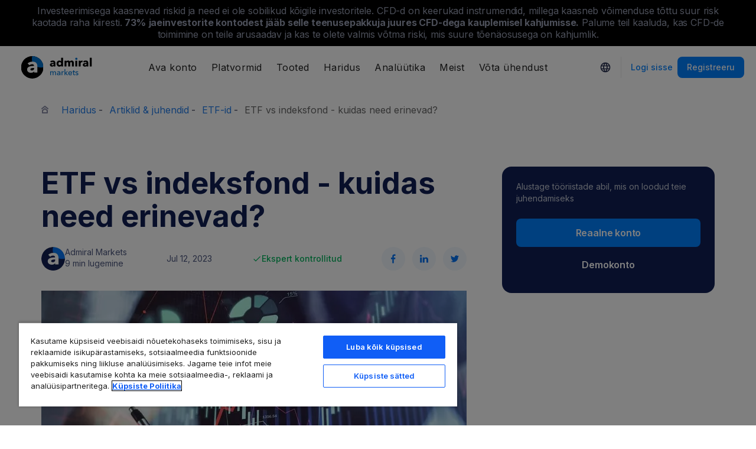

--- FILE ---
content_type: text/html; charset=UTF-8
request_url: https://admiralmarkets.com/ee/education/articles/etfs/etf-vs-indeksfondid
body_size: 23516
content:
<!DOCTYPE HTML>
<html lang="et"
      class="no-js"
      dir="">
<head>
  <!-- Default Consent Mode (strictly before GTM) -->
<script>
    window.dataLayer = window.dataLayer || [];

    function gtag() {
        dataLayer.push(arguments);
    }

    gtag('consent', 'default', {
        ad_storage: 'denied',
        analytics_storage: 'denied',
        functionality_storage: 'denied',
        security_storage: 'granted',
        ad_user_data: 'denied',
        ad_personalization: 'denied',
        wait_for_update: 500
    });
</script>

<!-- OneTrust scripts -->
<script src="https://cdn.cookielaw.org/consent/ee985002-8203-48ed-8c12-0fc7dc9c8967/OtAutoBlock.js"></script>
<script src="https://cdn.cookielaw.org/scripttemplates/otSDKStub.js" data-domain-script="ee985002-8203-48ed-8c12-0fc7dc9c8967"
        data-document-language="true"></script>
<script>
    function OptanonWrapper() {}
</script>    
  <meta http-equiv="Content-Type"
        content="text/html; charset=utf-8"/>
  <meta http-equiv="content-language"
        content="et"/>
  <meta http-equiv="X-UA-Compatible"
        content="IE=edge">
  <meta name="msvalidate.01"
        content="BC454D138B137B9B55C07A1BA12B2675"/>
  <meta name="google" value="notranslate" />

  <meta name="viewport" content="initial-scale=1.0, maximum-scale=6.0, width=device-width">
  <meta name="copyright"
        content="Copyright (c) 2025 by Admirals"/>
  <meta name="csrf-token"
        content="tOUApxMZOBCxlU9GSjy8uDJuORM1BOWvrmrIQuOu">

  <meta name="google" value="notranslate">
  <meta name="msvalidate.01"
        content="BC454D138B137B9B55C07A1BA12B2675"/>

  <meta name="insight-app-sec-validation" content="249faa12-bf98-46f0-bfe3-644ea587e00a" />

  
  
      <meta name="google-site-verification" content="Kto29jsPQB5vOhCpAJwAwnupQdY2g9JYog_1py9aAGQ"/>
    <meta name="google-site-verification" content="Cv_RU0j8COKnbdjCzMvo0liOoQKF76h0iIE6hbIkvqI" />
    <meta name="google-site-verification" content="1DZjyvhRwvgkiws-y31WrjELt3gCT-WHlEzQhKmdz6U" />
  
  
      <meta name="yandex-verification"
          content="012984b5f1ad0861"/>
      
  <meta name="robots" content="index, follow" />
  
    

  <title>ETF vs indeksfond - kuidas need erinevad? Põhjalik juhend</title>
  <meta name="title"
        content="ETF vs indeksfond - kuidas need erinevad? Põhjalik juhend"/>

      <meta name="description" content="Kui olete investeerimismaailmaga tuttav, siis võib-olla olete varem kuulnud mõisteid „ETF” ja „indeksfond”. Kuid kas saate aru, mis need on?"/>
  
  <meta name="apple-itunes-app" content="app-id=1222861799">

  
  <meta property="fb:page_id"
        content="123439881049224"/>
  <meta property="og:title" content="ETF vs indeksfond - kuidas need erinevad? Põhjalik juhend" />
  <meta property="og:type" content="article" />
  <meta property="og:url" content="https://admiralmarkets.com/ee/education/articles/etfs/etf-vs-indeksfondid" />
  <meta property="og:site_name" content="Admirals" />
  <meta property="og:image" content="https://fxmedia.s3.eu-west-1.amazonaws.com/featured_images/605f53a1eca421616860065.jpeg" />
  <meta property="og:image:width" content="1440" />
  <meta property="og:image:height" content="810" />
  <meta property="og:description" content="Kui olete investeerimismaailmaga tuttav, siis võib-olla olete varem kuulnud mõisteid „ETF” ja „indeksfond”. Kuid kas saate aru, mis need on?" />
  

  
  <meta property="twitter:account_id"
        content="134782830"/>
  <meta name="twitter:site"
        content="@AdmiralsGlobal"/>
  <meta name="twitter:card" content="summary_large_image" />
  <meta name="twitter:title" content="ETF vs indeksfond - kuidas need erinevad? Põhjalik juhend" />
  <meta name="twitter:description" content="Kui olete investeerimismaailmaga tuttav, siis võib-olla olete varem kuulnud mõisteid „ETF” ja „indeksfond”. Kuid kas saate aru, mis need on?" />
  <meta name="twitter:image" content="https://fxmedia.s3.eu-west-1.amazonaws.com/featured_images/605f53a1eca421616860065.jpeg" />
  

      <link rel="preload" as="image" href="https://dynamic-images.admiralmarkets.com/720x,webp/fxmedia.s3.amazonaws.com/articles/ETF_vs_IndeksFond-1.jpg" media="(min-width: 640px)"><link rel="preload" as="image" href="https://dynamic-images.admiralmarkets.com/375x,webp/fxmedia.s3.amazonaws.com/articles/ETF_vs_IndeksFond-1.jpg" media="(max-width: 639px)">

  <link rel="preconnect" href="https://fonts.googleapis.com">
  <link rel="preconnect" href="https://fonts.gstatic.com" crossorigin>
  <link rel="preconnect" href="https://auth.admiralmarkets.com" crossorigin>
  <link rel="preconnect" href="https://static-images.admiralmarkets.com" crossorigin>
  <link rel="preload" href="https://admiralmarkets.com/build/icons.woff2" as="font" type="font/woff2" crossorigin>
  <link rel="preload" href="https://static-images.admiralmarkets.com/build/2afa11db/components.js" as="script">
  <link rel="preload" href="https://static-images.admiralmarkets.com/build/2afa11db/common.css" as="style">
  <link rel="preload" href="https://static-images.admiralmarkets.com/build/2afa11db/components.css" as="style">

  <link rel="preload" as="style" href="https://fonts.googleapis.com/css2?family=Inter:wght@400;500;600;700;800&display=swap">

      <link rel="preload" href="https://static-images.admiralmarkets.com/build/2afa11db/breadcrumbs-default.css" as="style">
  
      <link rel="preload" href="https://static-images.admiralmarkets.com/build/2afa11db/articles/index.css" as="style">
    <link rel="preload" href="https://dynamic-images.admiralmarkets.com/80x,webp/static-images.admiralmarkets.com/data/logos/admirals-author-bio-avatar.png" as="image">

  <link rel="apple-touch-icon" sizes="180x180"
      href="https://static-images.admiralmarkets.com/data/icons/favicon/apple-touch-icon.png">
<link rel="icon" type="image/png" sizes="32x32"
      href="https://static-images.admiralmarkets.com/data/icons/favicon/favicon-32x32.png">
<link rel="icon" type="image/png" sizes="16x16"
      href="https://static-images.admiralmarkets.com/data/icons/favicon/favicon-16x16.png">
<link rel="shortcut icon" href="https://static-images.admiralmarkets.com/data/icons/favicon/favicon.ico">

<link rel="manifest"
      href="https://admiralmarkets.com/admirals.webmanifest">

<link rel="manifest"
      href="https://admiralmarkets.com/manifest.json">


      
<link rel="alternate" href="https://admiralmarkets.com/education/articles/etfs/etf-vs-index-fund" hreflang="en" />
<link rel="alternate" href="https://admiralmarkets.com/nl/educatie/artikelen/etfs/etf-beleggen-indexbeleggen" hreflang="nl" />
<link rel="alternate" href="https://admiralmarkets.com/ee/education/articles/etfs/etf-vs-indeksfondid" hreflang="et" />
<link rel="alternate" href="https://admiralmarkets.com/education/articles/etfs/etf-vs-index-fund" hreflang="x-default" />

  <link rel="canonical" href="https://admiralmarkets.com/ee/education/articles/etfs/etf-vs-indeksfondid" />

  
  <style rel="stylesheet">
    @font-face {
      font-family: 'AdmSymbols';
      font-style: normal;
      font-weight: 400;
      font-display: fallback;
      src: url("https://admiralmarkets.com/build/icons.woff2") format("woff2"), url("https://admiralmarkets.com/build/icons.woff") format("woff"), url("https://admiralmarkets.com/build/icons.ttf") format("truetype");
    }
</style>  <link rel="stylesheet" media="print" onload="this.onload=null;this.removeAttribute('media');" href="https://fonts.googleapis.com/css2?family=Inter:wght@400;500;600;700;800&display=swap">
<noscript><link rel="stylesheet" href="https://fonts.googleapis.com/css2?family=Inter:wght@400;500;600;700;800&display=swap"></noscript>
  <link rel="stylesheet" href="https://static-images.admiralmarkets.com/build/2afa11db/common.css">
  <link rel="stylesheet" href="https://static-images.admiralmarkets.com/build/2afa11db/components.css" media="print" onload="this.media='all'">

      <link rel="stylesheet" href="https://static-images.admiralmarkets.com/build/2afa11db/breadcrumbs-default.css">
  
      <link rel="stylesheet" href="https://static-images.admiralmarkets.com/build/2afa11db/articles/index.css">
    <script>var CONFIG = {"api":"https:\/\/api.admiralmarkets.com","cspec":"https:\/\/cspec-api-tr3.int.fxservice.com","basePath":"ee","dashboardURL":"https:\/\/admiralmarkets.com\/ee\/dashboard","loginURL":"https:\/\/auth.admiralmarkets.com\/ee","buildVersion":"202512061314","localeUrl":"https:\/\/static-images.admiralmarkets.com\/build\/2afa11db\/locale\/{locale}.json","localeMarketsUrl":"https:\/\/static-images.admiralmarkets.com\/build\/2afa11db\/locale\/{locale}.json","siteKey":null,"tr3WebinarsApiAccessToken":"963e8fa4edd66741e91ecb8c019dc1e8","markets":{"trade":"https:\/\/trade.admiralmarkets.com:8061","sellbuy":"https:\/\/trade.admiralmarkets.com:8063","ws":"wss:\/\/trade.admiralmarkets.com:8062"},"env":"prod","ssoHost":"https:\/\/auth.admiralmarkets.com"}</script>
  <script>window.APP_PUBLIC_PATH = 'https://static-images.admiralmarkets.com/build/2afa11db/';</script>

<script>(window.BOOMR_mq=window.BOOMR_mq||[]).push(["addVar",{"rua.upush":"false","rua.cpush":"false","rua.upre":"false","rua.cpre":"false","rua.uprl":"false","rua.cprl":"false","rua.cprf":"false","rua.trans":"","rua.cook":"false","rua.ims":"false","rua.ufprl":"false","rua.cfprl":"false","rua.isuxp":"false","rua.texp":"norulematch","rua.ceh":"false","rua.ueh":"false","rua.ieh.st":"0"}]);</script>
                              <script>!function(e){var n="https://s.go-mpulse.net/boomerang/";if("False"=="True")e.BOOMR_config=e.BOOMR_config||{},e.BOOMR_config.PageParams=e.BOOMR_config.PageParams||{},e.BOOMR_config.PageParams.pci=!0,n="https://s2.go-mpulse.net/boomerang/";if(window.BOOMR_API_key="AZAWJ-3V6N9-CWBQM-5YGCR-3GUWY",function(){function e(){if(!o){var e=document.createElement("script");e.id="boomr-scr-as",e.src=window.BOOMR.url,e.async=!0,i.parentNode.appendChild(e),o=!0}}function t(e){o=!0;var n,t,a,r,d=document,O=window;if(window.BOOMR.snippetMethod=e?"if":"i",t=function(e,n){var t=d.createElement("script");t.id=n||"boomr-if-as",t.src=window.BOOMR.url,BOOMR_lstart=(new Date).getTime(),e=e||d.body,e.appendChild(t)},!window.addEventListener&&window.attachEvent&&navigator.userAgent.match(/MSIE [67]\./))return window.BOOMR.snippetMethod="s",void t(i.parentNode,"boomr-async");a=document.createElement("IFRAME"),a.src="about:blank",a.title="",a.role="presentation",a.loading="eager",r=(a.frameElement||a).style,r.width=0,r.height=0,r.border=0,r.display="none",i.parentNode.appendChild(a);try{O=a.contentWindow,d=O.document.open()}catch(_){n=document.domain,a.src="javascript:var d=document.open();d.domain='"+n+"';void(0);",O=a.contentWindow,d=O.document.open()}if(n)d._boomrl=function(){this.domain=n,t()},d.write("<bo"+"dy onload='document._boomrl();'>");else if(O._boomrl=function(){t()},O.addEventListener)O.addEventListener("load",O._boomrl,!1);else if(O.attachEvent)O.attachEvent("onload",O._boomrl);d.close()}function a(e){window.BOOMR_onload=e&&e.timeStamp||(new Date).getTime()}if(!window.BOOMR||!window.BOOMR.version&&!window.BOOMR.snippetExecuted){window.BOOMR=window.BOOMR||{},window.BOOMR.snippetStart=(new Date).getTime(),window.BOOMR.snippetExecuted=!0,window.BOOMR.snippetVersion=12,window.BOOMR.url=n+"AZAWJ-3V6N9-CWBQM-5YGCR-3GUWY";var i=document.currentScript||document.getElementsByTagName("script")[0],o=!1,r=document.createElement("link");if(r.relList&&"function"==typeof r.relList.supports&&r.relList.supports("preload")&&"as"in r)window.BOOMR.snippetMethod="p",r.href=window.BOOMR.url,r.rel="preload",r.as="script",r.addEventListener("load",e),r.addEventListener("error",function(){t(!0)}),setTimeout(function(){if(!o)t(!0)},3e3),BOOMR_lstart=(new Date).getTime(),i.parentNode.appendChild(r);else t(!1);if(window.addEventListener)window.addEventListener("load",a,!1);else if(window.attachEvent)window.attachEvent("onload",a)}}(),"".length>0)if(e&&"performance"in e&&e.performance&&"function"==typeof e.performance.setResourceTimingBufferSize)e.performance.setResourceTimingBufferSize();!function(){if(BOOMR=e.BOOMR||{},BOOMR.plugins=BOOMR.plugins||{},!BOOMR.plugins.AK){var n=""=="true"?1:0,t="",a="amhajvyx2fpfg2jub76q-f-e42e884e9-clientnsv4-s.akamaihd.net",i="false"=="true"?2:1,o={"ak.v":"39","ak.cp":"1420799","ak.ai":parseInt("742070",10),"ak.ol":"0","ak.cr":9,"ak.ipv":4,"ak.proto":"h2","ak.rid":"29709591","ak.r":52356,"ak.a2":n,"ak.m":"r","ak.n":"ff","ak.bpcip":"3.14.4.0","ak.cport":60554,"ak.gh":"23.52.107.115","ak.quicv":"","ak.tlsv":"tls1.3","ak.0rtt":"","ak.0rtt.ed":"","ak.csrc":"-","ak.acc":"","ak.t":"1765019645","ak.ak":"hOBiQwZUYzCg5VSAfCLimQ==BwXyFwfeAoRDHi8t+HIILympjMRVZ76y7Va/sR+fUF9uxsmcr/nuwlj4EzkTmj3AkdaG36nARPvrAuXiN9P2KcmyNZQKH4AJhZU5Atrw6U9FL1Rrl9N4RnjlSuCnYi33T3LkoocZhmgYzCiCgCIvGjkYwKQKyFnhtesQzvQ3gxP/kEsJD1Xp0gqnam65QB6wZEfUG+RuiUXQwapp2bZBZXYE1Pvw/M0WTGBlcpk0VMpY/Hz5hbfrJmRWxIppAF8gytBEHPGwsUr0EmM+KWxBlwwOyc8TJlW7fPCvGyL06eOvLCoGPNZZHMpbYY8Wy809hM/0Pa74M05HYn/Zf3KeCgk13vt3WRNYlwlTW7xV3Uyk/QhBPGkG0M2EaIirgR6QDYYRe0EgRH91F2e1xE2iXZdmLGbvTTrJj+ml2WwnSrw=","ak.pv":"56","ak.dpoabenc":"","ak.tf":i};if(""!==t)o["ak.ruds"]=t;var r={i:!1,av:function(n){var t="http.initiator";if(n&&(!n[t]||"spa_hard"===n[t]))o["ak.feo"]=void 0!==e.aFeoApplied?1:0,BOOMR.addVar(o)},rv:function(){var e=["ak.bpcip","ak.cport","ak.cr","ak.csrc","ak.gh","ak.ipv","ak.m","ak.n","ak.ol","ak.proto","ak.quicv","ak.tlsv","ak.0rtt","ak.0rtt.ed","ak.r","ak.acc","ak.t","ak.tf"];BOOMR.removeVar(e)}};BOOMR.plugins.AK={akVars:o,akDNSPreFetchDomain:a,init:function(){if(!r.i){var e=BOOMR.subscribe;e("before_beacon",r.av,null,null),e("onbeacon",r.rv,null,null),r.i=!0}return this},is_complete:function(){return!0}}}}()}(window);</script></head>

<body class="layout-main  adm-container  session-guest" data-lang="et" data-oc="amuk">
  <header class="main-navigation session-guest main-navigation--rw-expand"
        data-regulator="fca">
    <div class="main-navigation__rw">
        <img alt="close" class="main-navigation__rw--expand" src="https://static-images.admiralmarkets.com/data/icons/expand_more_24px.svg"/>
<span class="folded-text">
    <b>73%</b>
    <b> jaeinvestorite kontodest jääb selle teenusepakkuja juures hinnavahelepingutega kauplemisel kahjumisse.</b>
</span>
<span class="fulltext">
    Investeerimisega kaasnevad riskid ja need ei ole sobilikud kõigile investoritele. CFD-d on keerukad instrumendid, millega kaasneb võimenduse tõttu suur risk kaotada raha kiiresti.
    <b>73%</b>
    <b>jaeinvestorite kontodest jääb selle teenusepakkuja juures CFD-dega kauplemisel kahjumisse.</b>
    Palume teil kaaluda, kas CFD-de toimimine on teile arusaadav ja kas te olete valmis võtma riski, mis suure tõenäosusega on kahjumlik.
</span>

    </div>
        <div class="main-navigation__root">
        <div class="main-navigation__logo">
            <a href="https://admiralmarkets.com/ee?regulator=fca" class="main-navigation__logo-link">
                <picture>
                    <source media="(min-width:545px)" srcset="https://static-images.admiralmarkets.com/data/admirals/admirals-uk.svg">
                    <img alt="Admirals" src="https://dynamic-images.admiralmarkets.com/68x,webp/static-images.admiralmarkets.com/data/admirals/admirals-small-uk.png">
                </picture>
            </a>
            <img class="main-navigation__close" alt="Close"
                 src="https://static-images.admiralmarkets.com/data/icons/close_24px.svg"/>
        </div>
        <nav class="main-navigation__menu">
            <span class="main-navigation__burger"><img alt="Open menu"
                                                       src="https://static-images.admiralmarkets.com/data/icons/menu_24px.svg"/>Menüü</span>
            <ul class="main-navigation__menu-bar" role="menubar">
                <li class="main-navigation__search">
                    <form class="main-navigation__search-form">
                        <img class="main-navigation__search-icon" alt="Search"
                             src="https://static-images.admiralmarkets.com/data/icons/search_20px.svg"/>
                        <input type="text" title="Search" id="field_menu_search" class="main-navigation__search--input"
                               placeholder="Sisestage siia oma otsingusõna, nt Alusta kauplemist">
                        <img class="main-navigation__search-close-icon" alt="Search"
                             src="https://static-images.admiralmarkets.com/data/icons/close_24px.svg"/>
                        <input type="submit" id="field_menu_submit">
                    </form>
                    <div class="st-search-container main-navigation__search--container"></div>
                </li>
                                    <li data-menu-id="open-account"
                        class="main-navigation__menu-section  ">
                                                    <div class="main-navigation__menu-item main-navigation__menu-title  main-navigation__menu-title-with-child ">
                                                                    Ava konto
                                                            </div>
                                                                                                        <div class="main-navigation__menu-popup "
                                 role="menu" data-menu-item="open-account">
                                                                
                                                                                                        <div class="main-navigation__menu-column-named">
                                                                                    <div class="main-navigation__menu-column-title">Kontod</div>
                                                                                <ul class="main-navigation__menu-column">
                                                                                                                                                                                            <li role="none">
                                                        <a class="main-navigation__menu-item main-navigation__menu-link  "
                                                           role="menuitem" title=""
                                                                                                                      href="https://admiralmarkets.com/ee/start-trading?regulator=fca">Kauplemiskonto</a>
                                                    </li>
                                                                                                                                                                                                <li role="none">
                                                        <a class="main-navigation__menu-item main-navigation__menu-link  "
                                                           role="menuitem" title=""
                                                                                                                      href="https://admiralmarkets.com/ee/start-trading/admiral-invest-stocks-and-etfs?regulator=fca">Investeerimiskonto</a>
                                                    </li>
                                                                                                                                                                                                <li role="none">
                                                        <a class="main-navigation__menu-item main-navigation__menu-link  "
                                                           role="menuitem" title=""
                                                                                                                      href="https://admiralmarkets.com/ee/start-trading/islamic-account?regulator=fca">Islami Konto</a>
                                                    </li>
                                                                                                                                                                                                <li role="none">
                                                        <a class="main-navigation__menu-item main-navigation__menu-link  "
                                                           role="menuitem" title=""
                                                                                                                      href="https://admiralmarkets.com/ee/start-trading/forex-demo?regulator=fca">Demokonto</a>
                                                    </li>
                                                                                                                                                                                                <li role="none">
                                                        <a class="main-navigation__menu-item main-navigation__menu-link  "
                                                           role="menuitem" title="Vali sobiv kauplemiskonto ja alusta kauplemist juba täna."
                                                                                                                      href="https://admiralmarkets.com/ee/start-trading/account-types?regulator=fca">Kauplemiskontode tüübid</a>
                                                    </li>
                                                                                                                                    </ul>
                                    </div>
                                                                                                        <div class="main-navigation__menu-column-named">
                                                                                    <div class="main-navigation__menu-column-title">Tingimused</div>
                                                                                <ul class="main-navigation__menu-column">
                                                                                                                                                                                            <li role="none">
                                                        <a class="main-navigation__menu-item main-navigation__menu-link  "
                                                           role="menuitem" title="Enne teenuste kasutamist palume tutvuda kauplemiskonto avamise protseduuriga ja vajalike dokumentidega."
                                                                                                                      href="https://admiralmarkets.com/ee/start-trading/documents?regulator=fca">Dokumendid &amp; Eeskirjad</a>
                                                    </li>
                                                                                                                                                                                                <li role="none">
                                                        <a class="main-navigation__menu-item main-navigation__menu-link  "
                                                           role="menuitem" title="Võimalused sissemaksete ja väljamaksete teostamiseks."
                                                                                                                      href="https://admiralmarkets.com/ee/start-trading/deposits-and-withdrawals?regulator=fca">Sissemaksed / Väljamaksed</a>
                                                    </li>
                                                                                                                                                                                                <li role="none">
                                                        <div class="main-navigation__menu-column-title">Üksikisiku finantshaldus</div>
                                                    </li>
                                                                                                                                                                                                <li role="none">
                                                        <a class="main-navigation__menu-item main-navigation__menu-link  "
                                                           role="menuitem" title=""
                                                                                                                      href="https://admiralmarkets.com/ee/products/admirals-rahakott?regulator=fca">Admiral Markets Rahakott</a>
                                                    </li>
                                                                                                                                    </ul>
                                    </div>
                                                            </div>
                                            </li>
                                    <li data-menu-id="platforms"
                        class="main-navigation__menu-section  ">
                                                    <div class="main-navigation__menu-item main-navigation__menu-title  main-navigation__menu-title-with-child ">
                                                                    <a href="https://admiralmarkets.com/ee/trading-platforms?regulator=fca">Platvormid</a>
                                                            </div>
                                                                                                        <div class="main-navigation__menu-popup main-navigation__menu-popup--with-title"
                                 role="menu" data-menu-item="platforms">
                                                                                                    <a class="main-navigation__menu-item main-navigation__menu-link main-navigation__menu-link--full-width"
                                       role="menuitem" title="Kauplemisplatvormid ja -tööriistad"
                                                                              href="https://admiralmarkets.com/ee/trading-platforms?regulator=fca">Kauplemisplatvormid ja -tööriistad</a>
                                
                                                                                                        <div class="main-navigation__menu-column-named">
                                                                                    <div class="main-navigation__menu-column-title">Veeb</div>
                                                                                <ul class="main-navigation__menu-column">
                                                                                                                                                                                            <li role="none">
                                                        <a class="main-navigation__menu-item main-navigation__menu-link  "
                                                           role="menuitem" title="Admiral Markets Platvorm"
                                                                                                                      href="https://admiralmarkets.com/ee/platforms/native-platform?regulator=fca">Admiral Markets Platvorm</a>
                                                    </li>
                                                                                                                                                                                                <li role="none">
                                                        <a class="main-navigation__menu-item main-navigation__menu-link  "
                                                           role="menuitem" title="Kauple valuutade ja CFD-dega otse veebibrauseris, ilma tarkvara installeerimata. Sobib kokku platvormidega MetaTrader 4 ja 5."
                                                                                                                      href="https://admiralmarkets.com/ee/trading-platforms/webtrader?regulator=fca">MetaTrader WebTrader</a>
                                                    </li>
                                                                                                                                                                                                <li role="none">
                                                        <div class="main-navigation__menu-column-title">Mobiil</div>
                                                    </li>
                                                                                                                                                                                                <li role="none">
                                                        <a class="main-navigation__menu-item main-navigation__menu-link  "
                                                           role="menuitem" title="landing::AdmiralMarketsTradingAppLandingPage.am-mobile-trading-app-lp-title-description"
                                                                                                                      href="https://admiralmarkets.com/ee/start-trading/kauplemisrakendus?regulator=fca">Admiral Markets mobiilirakendus</a>
                                                    </li>
                                                                                                                                                                                                <li role="none">
                                                        <div class="main-navigation__menu-column-title">Tööriistad</div>
                                                    </li>
                                                                                                                                                                                                <li role="none">
                                                        <a class="main-navigation__menu-item main-navigation__menu-link  "
                                                           role="menuitem" title="Lae alla MetaTrader Supreme Edition - platvorm valuutade ja CFD-dega kauplemiseks. Loe lähemalt lisarakendusest ja selle uuendustest."
                                                                                                                      href="https://admiralmarkets.com/ee/trading-platforms/metatrader-se?regulator=fca">MetaTrader Supreme Edition</a>
                                                    </li>
                                                                                                                                                                                                <li role="none">
                                                        <a class="main-navigation__menu-item main-navigation__menu-link  "
                                                           role="menuitem" title="StereoTrader on teie MetaTrader 4 ja MetaTrader 5 platvormi lisavidin, mis parandab Forex turgudel ja CFD-dega kauplemist."
                                                                                                                      href="https://admiralmarkets.com/ee/trading-platforms/stereotrader?regulator=fca">StereoTrader</a>
                                                    </li>
                                                                                                                                                                                                <li role="none">
                                                        <a class="main-navigation__menu-item main-navigation__menu-link  "
                                                           role="menuitem" title="Virtuaalne privaatserver"
                                                                                                                      href="https://admiralmarkets.com/ee/trading-platforms/forex-vps?regulator=fca">Virtuaalne privaatserver</a>
                                                    </li>
                                                                                                                                                                                                <li role="none">
                                                        <a class="main-navigation__menu-item main-navigation__menu-link  "
                                                           role="menuitem" title="Parallels MAC-ile"
                                                                                                                      href="https://admiralmarkets.com/ee/trading-platforms/metatrader-macile?regulator=fca">Parallels MAC-ile</a>
                                                    </li>
                                                                                                                                    </ul>
                                    </div>
                                                                                                        <div class="main-navigation__menu-column-named">
                                                                                    <div class="main-navigation__menu-column-title">Töölaud</div>
                                                                                <ul class="main-navigation__menu-column">
                                                                                                                                                                                            <li role="none">
                                                        <a class="main-navigation__menu-item main-navigation__menu-link  "
                                                           role="menuitem" title="Lae alla MetaTrader 4 - kõige võimsam ja kasutajasõbralikum platvorm kauplemisel valuutade ja CFD-dega."
                                                                                                                      href="https://admiralmarkets.com/ee/trading-platforms/metatrader-4?regulator=fca">MetaTrader 4</a>
                                                    </li>
                                                                                                                                                                                                <li role="none">
                                                        <a class="main-navigation__menu-item main-navigation__menu-link  "
                                                           role="menuitem" title="Lae alla MetaTrader 5 - uuenenud platvorm kauplemisel valuutade ja CFD-dega."
                                                                                                                      href="https://admiralmarkets.com/ee/trading-platforms/metatrader-5?regulator=fca">MetaTrader 5</a>
                                                    </li>
                                                                                                                                    </ul>
                                    </div>
                                                            </div>
                                            </li>
                                    <li data-menu-id="products"
                        class="main-navigation__menu-section  ">
                                                    <div class="main-navigation__menu-item main-navigation__menu-title  main-navigation__menu-title-with-child ">
                                                                    <a href="https://admiralmarkets.com/ee/products?regulator=fca">Tooted</a>
                                                            </div>
                                                                                                        <div class="main-navigation__menu-popup main-navigation__menu-popup--with-title"
                                 role="menu" data-menu-item="products">
                                                                                                    <a class="main-navigation__menu-item main-navigation__menu-link main-navigation__menu-link--full-width"
                                       role="menuitem" title="Turud ja tooted"
                                                                              href="https://admiralmarkets.com/ee/products?regulator=fca">Turud ja tooted</a>
                                
                                                                                                        <div class="main-navigation__menu-column-named">
                                                                                    <div class="main-navigation__menu-column-title">Kategooria</div>
                                                                                <ul class="main-navigation__menu-column">
                                                                                                                                                                                            <li role="none">
                                                        <a class="main-navigation__menu-item main-navigation__menu-link  "
                                                           role="menuitem" title=""
                                                                                                                      href="https://admiralmarkets.com/ee/products/forex?regulator=fca">Forex</a>
                                                    </li>
                                                                                                                                                                                                <li role="none">
                                                        <a class="main-navigation__menu-item main-navigation__menu-link  "
                                                           role="menuitem" title=""
                                                                                                                      href="https://admiralmarkets.com/ee/products/commodities?regulator=fca">Toorained</a>
                                                    </li>
                                                                                                                                                                                                <li role="none">
                                                        <a class="main-navigation__menu-item main-navigation__menu-link  "
                                                           role="menuitem" title=""
                                                                                                                      href="https://admiralmarkets.com/ee/products/indices?regulator=fca">Indeksid</a>
                                                    </li>
                                                                                                                                                                                                <li role="none">
                                                        <a class="main-navigation__menu-item main-navigation__menu-link  "
                                                           role="menuitem" title=""
                                                                                                                      href="https://admiralmarkets.com/ee/products/shares-cfd?regulator=fca">Aktsiad</a>
                                                    </li>
                                                                                                                                                                                                <li role="none">
                                                        <a class="main-navigation__menu-item main-navigation__menu-link  "
                                                           role="menuitem" title=""
                                                                                                                      href="https://admiralmarkets.com/ee/products/etfs?regulator=fca">ETF-d</a>
                                                    </li>
                                                                                                                                    </ul>
                                    </div>
                                                                                                        <div class="main-navigation__menu-column-named">
                                                                                    <div class="main-navigation__menu-column-title">Tingimused</div>
                                                                                <ul class="main-navigation__menu-column">
                                                                                                                                                                                            <li role="none">
                                                        <a class="main-navigation__menu-item main-navigation__menu-link  "
                                                           role="menuitem" title=""
                                                                                                                      href="https://admiralmarkets.com/ee/start-trading/margin-requirements?regulator=fca">Tagatisnõuded</a>
                                                    </li>
                                                                                                                                                                                                <li role="none">
                                                        <a class="main-navigation__menu-item main-navigation__menu-link  "
                                                           role="menuitem" title=""
                                                            rel="nofollow"                                                            href="https://admiralmarkets.com/ee/start-trading/contract-specifications?regulator=fca">Instrumentide spetsifikatsioon</a>
                                                    </li>
                                                                                                                                                                                                <li role="none">
                                                        <div class="main-navigation__menu-column-title">Funktsioonid</div>
                                                    </li>
                                                                                                                                                                                                <li role="none">
                                                        <a class="main-navigation__menu-item main-navigation__menu-link  "
                                                           role="menuitem" title="Murdaktsiad | Admiral Markets"
                                                                                                                      href="https://admiralmarkets.com/ee/start-trading/fractional-shares?regulator=fca">Murdosadena investeerimine</a>
                                                    </li>
                                                                                                                                    </ul>
                                    </div>
                                                            </div>
                                            </li>
                                    <li data-menu-id="education"
                        class="main-navigation__menu-section  main-navigation__menu-section--hide  ">
                                                    <div class="main-navigation__menu-item main-navigation__menu-title  main-navigation__menu-title-with-child ">
                                                                    <a href="https://admiralmarkets.com/ee/education">Haridus</a>
                                                            </div>
                                                                                                        <div class="main-navigation__menu-popup "
                                 role="menu" data-menu-item="education">
                                                                    <ul class="main-navigation__menu-column">
                                                                                    <li role="none">
                                                <a class="main-navigation__menu-item main-navigation__menu-link"
                                                   role="menuitem" title="Meie akadeemia"
                                                                                                      href="https://admiralmarkets.com/ee/education">Meie akadeemia</a>
                                            </li>
                                                                                                                            <li role="none">
                                                <a class="main-navigation__menu-item main-navigation__menu-link  "
                                                   role="menuitem" title="Tutvu, kuidas spetsialistid käsitlevad kauplemisega seotud teemasid. Täienda baasteadmisi või õpi keerukaid kauplemisstrateegiaid."
                                                                                                      href="https://admiralmarkets.com/ee/education/webinars">Veebikoolitused</a></li>
                                                                                    <li role="none">
                                                <a class="main-navigation__menu-item main-navigation__menu-link  "
                                                   role="menuitem" title="Rubriigist leiate kasulikke juhiseid ja õpetusi valuutade ja CFD-dega kauplemiseks."
                                                                                                      href="https://admiralmarkets.com/ee/education/articles">Artiklid &amp; juhendid</a></li>
                                                                                    <li role="none">
                                                <a rel="nofollow noopener" class="main-navigation__menu-item main-navigation__menu-link  main-navigation__menu-item--external  "
                                                   role="menuitem" title="Kauplemisvideod"
                                                                                                      href="https://www.youtube.com/@admiralmarketsuk">Kauplemisvideod</a></li>
                                                                                    <li role="none">
                                                <a class="main-navigation__menu-item main-navigation__menu-link  "
                                                   role="menuitem" title="Riskide juhtimine aitab valuutade ja CFD-dega kauplemisel vältida liigseid kaotusi. Edukaks kauplemiseks Forex turul, soovitame tutvuda peamiste riskijuhtimise põhimõtetega."
                                                                                                      href="https://admiralmarkets.com/ee/education/risk-management">Riskijuhtimine</a></li>
                                                                                    <li role="none">
                                                <a class="main-navigation__menu-item main-navigation__menu-link  "
                                                   role="menuitem" title="Vastused kauplemisteenustega seotud korduma kippuvatele küsimustele."
                                                                                                      href="https://admiralmarkets.com/ee/faq">KKK</a></li>
                                                                            </ul>
                                                                
                                                            </div>
                                            </li>
                                    <li data-menu-id="analytics"
                        class="main-navigation__menu-section  main-navigation__menu-section--hide  ">
                                                    <div class="main-navigation__menu-item main-navigation__menu-title  main-navigation__menu-title-with-child ">
                                                                    <a href="https://admiralmarkets.com/ee/analytics">Analüütika</a>
                                                            </div>
                                                                                                        <div class="main-navigation__menu-popup "
                                 role="menu" data-menu-item="analytics">
                                                                    <ul class="main-navigation__menu-column">
                                                                                    <li role="none">
                                                <a class="main-navigation__menu-item main-navigation__menu-link"
                                                   role="menuitem" title="Analüütika ja tööriistad"
                                                                                                      href="https://admiralmarkets.com/ee/analytics">Analüütika ja tööriistad</a>
                                            </li>
                                                                                                                            <li role="none">
                                                <a class="main-navigation__menu-item main-navigation__menu-link  "
                                                   role="menuitem" title=""
                                                                                                      href="https://admiralmarkets.com/ee/stocks/all?regulator=fca">Makroskoop</a></li>
                                                                                    <li role="none">
                                                <a class="main-navigation__menu-item main-navigation__menu-link  "
                                                   role="menuitem" title="Finantskauplemise portaal uudiste, tehnilise analüüsi, majanduskalendri ja globaalse sentimendi indikaatoritega. See on Premium Analytics."
                                                                                                      href="https://admiralmarkets.com/ee/analytics/premium-analytics">Premium Analytics</a></li>
                                                                                    <li role="none">
                                                <a class="main-navigation__menu-item main-navigation__menu-link  "
                                                   role="menuitem" title="Jälgi blogi ja ole kursis professionaalsete kauplejate poolt edastatud turuinfoga."
                                                                                                      href="https://admiralmarkets.com/ee/analytics/traders-blog">Kauplemisuudised</a></li>
                                                                                    <li role="none">
                                                <a class="main-navigation__menu-item main-navigation__menu-link  "
                                                   role="menuitem" title="Enne tehingu avamist reaalsel kontol, tasub välja arvutada positsiooni nõutav tagatis ning tehingu eeldatav kasum/kahjum."
                                                                                                      href="https://admiralmarkets.com/ee/start-trading/trading-calculator?regulator=fca">Kaupleja Kalkulaator</a></li>
                                                                                    <li role="none">
                                                <a class="main-navigation__menu-item main-navigation__menu-link  "
                                                   role="menuitem" title="Admiral Marketsi uurimistöö terminal: integreeritud ülevaated ja reaalajas analüütika MT4/MT5 kasutajatele. Tehke nutikamaid kauplemisotsused."
                                                                                                      href="https://admiralmarkets.com/ee/analytics/research-terminal">Uurimistöö terminal</a></li>
                                                                            </ul>
                                                                    <ul class="main-navigation__menu-column">
                                                                                                                            <li role="none">
                                                <a class="main-navigation__menu-item main-navigation__menu-link  "
                                                   role="menuitem" title="Majanduskalendris on välja toodud olulisemad finantsuudised, mis võivad mõjutada majandust ning tuua kaasa hinnaliikumisi."
                                                                                                      href="https://admiralmarkets.com/ee/analytics/forex-calendar">Forex`i kalender</a></li>
                                                                                    <li role="none">
                                                <a class="main-navigation__menu-item main-navigation__menu-link  "
                                                   role="menuitem" title="Tutvu päeva suurimate tõusjatega, mille hinnaliikumine võiks kauplejatele enim huvi pakkuda."
                                                                                                      href="https://admiralmarkets.com/ee/analytics/market-heat-map">Turuinfo statistika</a></li>
                                                                                    <li role="none">
                                                <a class="main-navigation__menu-item main-navigation__menu-link  "
                                                   role="menuitem" title="Antud indikaatorid võimaldavad näha, kuidas on teised kauplejad hetkel turgudel positsioneeritud."
                                                                                                      href="https://admiralmarkets.com/ee/analytics/market-sentiment">Turu sentiment</a></li>
                                                                            </ul>
                                                                
                                                            </div>
                                            </li>
                                    <li data-menu-id="about-admirals"
                        class="main-navigation__menu-section  main-navigation__menu-section--hide  ">
                                                    <div class="main-navigation__menu-item main-navigation__menu-title  main-navigation__menu-title-with-child ">
                                                                    <a href="https://admiralmarkets.com/ee/about-us?regulator=fca">Meist</a>
                                                            </div>
                                                                                                        <div class="main-navigation__menu-popup "
                                 role="menu" data-menu-item="about-admirals">
                                                                    <ul class="main-navigation__menu-column">
                                                                                    <li role="none">
                                                <a class="main-navigation__menu-item main-navigation__menu-link"
                                                   role="menuitem" title="Kes me oleme"
                                                                                                      href="https://admiralmarkets.com/ee/about-us?regulator=fca">Kes me oleme</a>
                                            </li>
                                                                                                                            <li role="none">
                                                <a class="main-navigation__menu-item main-navigation__menu-link  "
                                                   role="menuitem" title="Tutvuge meie turuanalüütikute ja ekspertide meeskonnaga. Selleks, et saaksite olla alati kursis teevad nad tihti turuanalüüse, korraldavad veebiseminare ja salvestavad taskuhäälingusaateid"
                                                                                                      href="https://admiralmarkets.com/ee/about-us/leadership-and-experts?regulator=fca">Juhtimine ja Eksperdid</a></li>
                                                                                    <li role="none">
                                                <a class="main-navigation__menu-item main-navigation__menu-link  "
                                                   role="menuitem" title="Meie kliendid võivad olla kindlad, et nende rahalised vahendid on kaitstud."
                                                                                                      href="https://admiralmarkets.com/ee/about-us/financial-security?regulator=fca">Finantsturvalisus</a></li>
                                                                                    <li role="none">
                                                <a class="main-navigation__menu-item main-navigation__menu-link  "
                                                   role="menuitem" title="See lehekülg annab info kõigi vajalike sammude kohta, mis aitab teil vältida pettusi ja hoida oma konto kaitstuna - siit leiate infot kaheastmelise kinnitamise kohta ja muud kasulikku informatsiooni"
                                                                                                      href="https://admiralmarkets.com/ee/about-us/scam-warning?regulator=fca">Muuda oma konto turvaliseks</a></li>
                                                                                    <li role="none">
                                                <a rel="nofollow noopener" class="main-navigation__menu-item main-navigation__menu-link  main-navigation__menu-item--external  "
                                                   role="menuitem" title="Ootame oma rahvusvahelisse meeskonda uusi liikmeid."
                                                                                                      href="https://apply.workable.com/admirals/">Tööpakkumised</a></li>
                                                                                    <li role="none">
                                                <a rel="nofollow noopener" class="main-navigation__menu-item main-navigation__menu-link  main-navigation__menu-item--external  "
                                                   role="menuitem" title=""
                                                                                                      href="https://admiralmarketsuk.freshdesk.com/en/support/solutions">Abikeskus</a></li>
                                                                                    <li role="none">
                                                <a class="main-navigation__menu-item main-navigation__menu-link  main-navigation__hidden-desktop"
                                                   role="menuitem" title=""
                                                                                                      href="https://admiralmarkets.com/ee/about-us/news?regulator=fca">Ettevõtte uudised</a></li>
                                                                            </ul>
                                                                
                                                            </div>
                                            </li>
                                    <li data-menu-id="contact-us"
                        class="main-navigation__menu-section  ">
                                                    <div class="main-navigation__menu-item main-navigation__menu-title ">
                                                                    <a href="https://admiralmarkets.com/ee/about-us/contact-us">Võta ühendust</a>
                                                            </div>
                                                                    </li>
                                    <li data-menu-id="partnership"
                        class="main-navigation__menu-section  main-navigation__hidden-desktop">
                                                    <a rel="nofollow noopener" class="main-navigation__menu-section-link"
                               href="https://partnership.admiralmarkets.com">Partnerlus</a>
                                                                    </li>
                                                <li class="main-navigation__menu-section main-navigation__menu-section--more">
                    <div class="main-navigation__menu-item main-navigation__menu-title">
                        Veel</div>
                    <div class="main-navigation__menu-popup" role="menu">
                        <div class="main-navigation__menu-inner">
                            <div class="main-navigation__menu-hidden-sections">
                                                                                                                                                                                                                                                                                                                        <div class="main-navigation__menu-item main-navigation__menu-link"
                                             data-menu-id-more="education">Haridus</div>
                                                                                                                                                <div class="main-navigation__menu-item main-navigation__menu-link"
                                             data-menu-id-more="analytics">Analüütika</div>
                                                                                                                                                <div class="main-navigation__menu-item main-navigation__menu-link"
                                             data-menu-id-more="about-admirals">Meist</div>
                                                                                                                                                                                                                                        </div>
                                                                                                                                                                                                                                                                                    <div class="main-navigation__menu-sublist"
                                         data-menu-item-more="education">
                                                                                    <ul class="main-navigation__menu-column">
                                                                                                    <li role="none">
                                                        <a class="main-navigation__menu-item main-navigation__menu-link"
                                                           role="menuitem"
                                                           title="Meie akadeemia"
                                                           href="https://admiralmarkets.com/ee/education">Meie akadeemia</a>
                                                    </li>
                                                                                                                                                    <li role="none">
                                                        <a class="main-navigation__menu-item main-navigation__menu-link"
                                                           role="menuitem" title="Tutvu, kuidas spetsialistid käsitlevad kauplemisega seotud teemasid. Täienda baasteadmisi või õpi keerukaid kauplemisstrateegiaid."
                                                           href="https://admiralmarkets.com/ee/education/webinars">Veebikoolitused</a>
                                                    </li>
                                                                                                    <li role="none">
                                                        <a class="main-navigation__menu-item main-navigation__menu-link"
                                                           role="menuitem" title="Rubriigist leiate kasulikke juhiseid ja õpetusi valuutade ja CFD-dega kauplemiseks."
                                                           href="https://admiralmarkets.com/ee/education/articles">Artiklid &amp; juhendid</a>
                                                    </li>
                                                                                                    <li role="none">
                                                        <a rel="nofollow noopener" class="main-navigation__menu-item main-navigation__menu-link"
                                                           role="menuitem" title="Kauplemisvideod"
                                                           href="https://www.youtube.com/@admiralmarketsuk">Kauplemisvideod</a>
                                                    </li>
                                                                                                    <li role="none">
                                                        <a class="main-navigation__menu-item main-navigation__menu-link"
                                                           role="menuitem" title="Riskide juhtimine aitab valuutade ja CFD-dega kauplemisel vältida liigseid kaotusi. Edukaks kauplemiseks Forex turul, soovitame tutvuda peamiste riskijuhtimise põhimõtetega."
                                                           href="https://admiralmarkets.com/ee/education/risk-management">Riskijuhtimine</a>
                                                    </li>
                                                                                                    <li role="none">
                                                        <a class="main-navigation__menu-item main-navigation__menu-link"
                                                           role="menuitem" title="Vastused kauplemisteenustega seotud korduma kippuvatele küsimustele."
                                                           href="https://admiralmarkets.com/ee/faq">KKK</a>
                                                    </li>
                                                                                            </ul>
                                                                            </div>
                                                                                                                                <div class="main-navigation__menu-sublist"
                                         data-menu-item-more="analytics">
                                                                                    <ul class="main-navigation__menu-column">
                                                                                                    <li role="none">
                                                        <a class="main-navigation__menu-item main-navigation__menu-link"
                                                           role="menuitem"
                                                           title="Analüütika ja tööriistad"
                                                           href="https://admiralmarkets.com/ee/analytics">Analüütika ja tööriistad</a>
                                                    </li>
                                                                                                                                                    <li role="none">
                                                        <a class="main-navigation__menu-item main-navigation__menu-link"
                                                           role="menuitem" title=""
                                                           href="https://admiralmarkets.com/ee/stocks/all?regulator=fca">Makroskoop</a>
                                                    </li>
                                                                                                    <li role="none">
                                                        <a class="main-navigation__menu-item main-navigation__menu-link"
                                                           role="menuitem" title="Finantskauplemise portaal uudiste, tehnilise analüüsi, majanduskalendri ja globaalse sentimendi indikaatoritega. See on Premium Analytics."
                                                           href="https://admiralmarkets.com/ee/analytics/premium-analytics">Premium Analytics</a>
                                                    </li>
                                                                                                    <li role="none">
                                                        <a class="main-navigation__menu-item main-navigation__menu-link"
                                                           role="menuitem" title="Jälgi blogi ja ole kursis professionaalsete kauplejate poolt edastatud turuinfoga."
                                                           href="https://admiralmarkets.com/ee/analytics/traders-blog">Kauplemisuudised</a>
                                                    </li>
                                                                                                    <li role="none">
                                                        <a class="main-navigation__menu-item main-navigation__menu-link"
                                                           role="menuitem" title="Enne tehingu avamist reaalsel kontol, tasub välja arvutada positsiooni nõutav tagatis ning tehingu eeldatav kasum/kahjum."
                                                           href="https://admiralmarkets.com/ee/start-trading/trading-calculator?regulator=fca">Kaupleja Kalkulaator</a>
                                                    </li>
                                                                                                    <li role="none">
                                                        <a class="main-navigation__menu-item main-navigation__menu-link"
                                                           role="menuitem" title="Admiral Marketsi uurimistöö terminal: integreeritud ülevaated ja reaalajas analüütika MT4/MT5 kasutajatele. Tehke nutikamaid kauplemisotsused."
                                                           href="https://admiralmarkets.com/ee/analytics/research-terminal">Uurimistöö terminal</a>
                                                    </li>
                                                                                            </ul>
                                                                                    <ul class="main-navigation__menu-column">
                                                                                                                                                    <li role="none">
                                                        <a class="main-navigation__menu-item main-navigation__menu-link"
                                                           role="menuitem" title="Majanduskalendris on välja toodud olulisemad finantsuudised, mis võivad mõjutada majandust ning tuua kaasa hinnaliikumisi."
                                                           href="https://admiralmarkets.com/ee/analytics/forex-calendar">Forex`i kalender</a>
                                                    </li>
                                                                                                    <li role="none">
                                                        <a class="main-navigation__menu-item main-navigation__menu-link"
                                                           role="menuitem" title="Tutvu päeva suurimate tõusjatega, mille hinnaliikumine võiks kauplejatele enim huvi pakkuda."
                                                           href="https://admiralmarkets.com/ee/analytics/market-heat-map">Turuinfo statistika</a>
                                                    </li>
                                                                                                    <li role="none">
                                                        <a class="main-navigation__menu-item main-navigation__menu-link"
                                                           role="menuitem" title="Antud indikaatorid võimaldavad näha, kuidas on teised kauplejad hetkel turgudel positsioneeritud."
                                                           href="https://admiralmarkets.com/ee/analytics/market-sentiment">Turu sentiment</a>
                                                    </li>
                                                                                            </ul>
                                                                            </div>
                                                                                                                                <div class="main-navigation__menu-sublist"
                                         data-menu-item-more="about-admirals">
                                                                                    <ul class="main-navigation__menu-column">
                                                                                                    <li role="none">
                                                        <a class="main-navigation__menu-item main-navigation__menu-link"
                                                           role="menuitem"
                                                           title="Kes me oleme"
                                                           href="https://admiralmarkets.com/ee/about-us?regulator=fca">Kes me oleme</a>
                                                    </li>
                                                                                                                                                    <li role="none">
                                                        <a class="main-navigation__menu-item main-navigation__menu-link"
                                                           role="menuitem" title="Tutvuge meie turuanalüütikute ja ekspertide meeskonnaga. Selleks, et saaksite olla alati kursis teevad nad tihti turuanalüüse, korraldavad veebiseminare ja salvestavad taskuhäälingusaateid"
                                                           href="https://admiralmarkets.com/ee/about-us/leadership-and-experts?regulator=fca">Juhtimine ja Eksperdid</a>
                                                    </li>
                                                                                                    <li role="none">
                                                        <a class="main-navigation__menu-item main-navigation__menu-link"
                                                           role="menuitem" title="Meie kliendid võivad olla kindlad, et nende rahalised vahendid on kaitstud."
                                                           href="https://admiralmarkets.com/ee/about-us/financial-security?regulator=fca">Finantsturvalisus</a>
                                                    </li>
                                                                                                    <li role="none">
                                                        <a class="main-navigation__menu-item main-navigation__menu-link"
                                                           role="menuitem" title="See lehekülg annab info kõigi vajalike sammude kohta, mis aitab teil vältida pettusi ja hoida oma konto kaitstuna - siit leiate infot kaheastmelise kinnitamise kohta ja muud kasulikku informatsiooni"
                                                           href="https://admiralmarkets.com/ee/about-us/scam-warning?regulator=fca">Muuda oma konto turvaliseks</a>
                                                    </li>
                                                                                                    <li role="none">
                                                        <a rel="nofollow noopener" class="main-navigation__menu-item main-navigation__menu-link"
                                                           role="menuitem" title="Ootame oma rahvusvahelisse meeskonda uusi liikmeid."
                                                           href="https://apply.workable.com/admirals/">Tööpakkumised</a>
                                                    </li>
                                                                                                    <li role="none">
                                                        <a rel="nofollow noopener" class="main-navigation__menu-item main-navigation__menu-link"
                                                           role="menuitem" title=""
                                                           href="https://admiralmarketsuk.freshdesk.com/en/support/solutions">Abikeskus</a>
                                                    </li>
                                                                                                    <li role="none">
                                                        <a class="main-navigation__menu-item main-navigation__menu-link"
                                                           role="menuitem" title=""
                                                           href="https://admiralmarkets.com/ee/about-us/news?regulator=fca">Ettevõtte uudised</a>
                                                    </li>
                                                                                            </ul>
                                                                            </div>
                                                                                                                                                                                                            </div>
                    </div>
                            </ul>
        </nav>
        <div class="main-navigation__bar">
                                        <div class="language-switcher">
    <div class="language-switcher__button">
        <img src="https://static-images.admiralmarkets.com/data/icons/language_20px.svg"
             alt="Change language"/><span class="language-switcher__selected">Eesti</span>
    </div>
    <div class="language-switcher__fade"></div>
    <div class="language-switcher__popup">
        <div class="language-switcher__body">
                            <ul class="language-switcher__column">
                                            <li class="language-switcher__item">
                            <a class="language-switcher__link" href="https://admiralmarkets.com/education/articles/etfs/etf-vs-index-fund">
                                <span class="language-switcher__vert"></span>
                                <span class="language-switcher__language">English (International)</span>
                                                            </a>
                        </li>
                                            <li class="language-switcher__item">
                            <a class="language-switcher__link" href="https://admiralmarkets.com/de/wissen/articles">
                                <span class="language-switcher__vert"></span>
                                <span class="language-switcher__language">Deutsch</span>
                                                            </a>
                        </li>
                                            <li class="language-switcher__item">
                            <a class="language-switcher__link" href="https://admiralmarkets.com/fr/formation/articles">
                                <span class="language-switcher__vert"></span>
                                <span class="language-switcher__language">Français</span>
                                                            </a>
                        </li>
                                            <li class="language-switcher__item">
                            <a class="language-switcher__link" href="https://admiralmarkets.com/nl/educatie/artikelen/etfs/etf-beleggen-indexbeleggen">
                                <span class="language-switcher__vert"></span>
                                <span class="language-switcher__language">Nederlands</span>
                                                            </a>
                        </li>
                                            <li class="language-switcher__item">
                            <a class="language-switcher__link" href="https://admiralmarkets.com/it/education/articles">
                                <span class="language-switcher__vert"></span>
                                <span class="language-switcher__language">Italiano</span>
                                                            </a>
                        </li>
                                            <li class="language-switcher__item">
                            <a class="language-switcher__link" href="https://admiralmarkets.com/ro/education/articles">
                                <span class="language-switcher__vert"></span>
                                <span class="language-switcher__language">Română</span>
                                                            </a>
                        </li>
                                    </ul>
                            <ul class="language-switcher__column">
                                            <li class="language-switcher__item">
                            <a class="language-switcher__link" href="https://admiralmarkets.com/es/education/articles">
                                <span class="language-switcher__vert"></span>
                                <span class="language-switcher__language">Español</span>
                                                            </a>
                        </li>
                                            <li class="language-switcher__item">
                            <a class="language-switcher__link" href="https://admiralmarkets.com/latam/education/articles">
                                <span class="language-switcher__vert"></span>
                                <span class="language-switcher__language">Español (Latinoamérica)</span>
                                                            </a>
                        </li>
                                            <li class="language-switcher__item">
                            <a class="language-switcher__link" href="https://admiralmarkets.com/pt/educacao/aprender-trading">
                                <span class="language-switcher__vert"></span>
                                <span class="language-switcher__language">Português</span>
                                                            </a>
                        </li>
                                            <li class="language-switcher__item">
                            <a class="language-switcher__link" href="https://admiralmarkets.com/lv/education/articles">
                                <span class="language-switcher__vert"></span>
                                <span class="language-switcher__language">Latviešu</span>
                                                            </a>
                        </li>
                                            <li class="language-switcher__item">
                            <a class="language-switcher__link" href="https://admiralmarkets.com/lt/education/articles">
                                <span class="language-switcher__vert"></span>
                                <span class="language-switcher__language">Lietuviškas</span>
                                                            </a>
                        </li>
                                            <li class="language-switcher__item">
                            <a class="language-switcher__link" href="https://admiralmarkets.com/ee/education/articles/etfs/etf-vs-indeksfondid">
                                <span class="language-switcher__vert"></span>
                                <span class="language-switcher__language">Eesti</span>
                                                                    <svg xmlns="http://www.w3.org/2000/svg" width="24" height="24" fill="none">
                                        <path fill="CurrentColor" fill-rule="evenodd"
                                              d="M20.373 6.133a1.2 1.2 0 0 1 .038 1.696l-10.044 10.5a1.2 1.2 0 0 1-1.716.02L3.613 13.31a1.2 1.2 0 1 1 1.697-1.697l4.17 4.17 9.196-9.613a1.2 1.2 0 0 1 1.697-.037Z"
                                              clip-rule="evenodd"/>
                                    </svg>
                                                            </a>
                        </li>
                                    </ul>
                            <ul class="language-switcher__column">
                                            <li class="language-switcher__item">
                            <a class="language-switcher__link" href="https://admiralmarkets.com/ru/education/articles">
                                <span class="language-switcher__vert"></span>
                                <span class="language-switcher__language">Русский</span>
                                                            </a>
                        </li>
                                            <li class="language-switcher__item">
                            <a class="language-switcher__link" href="https://admiralmarkets.com/hu/education/articles">
                                <span class="language-switcher__vert"></span>
                                <span class="language-switcher__language">Magyar</span>
                                                            </a>
                        </li>
                                            <li class="language-switcher__item">
                            <a class="language-switcher__link" href="https://admiralmarkets.com/pl/education/articles">
                                <span class="language-switcher__vert"></span>
                                <span class="language-switcher__language">Polski</span>
                                                            </a>
                        </li>
                                            <li class="language-switcher__item">
                            <a class="language-switcher__link" href="https://admiralmarkets.com/bg/education/articles">
                                <span class="language-switcher__vert"></span>
                                <span class="language-switcher__language">Български</span>
                                                            </a>
                        </li>
                                    </ul>
                    </div>
    </div>
</div>                    </div>
        <div class="main-navigation__actions is-guest">
            <a rel="nofollow noopener" href="https://auth.admiralmarkets.com/ee"
               class="main-navigation__cta main-navigation__cta--login"
               id="header-login">Logi sisse</a>
                        <a href="https://admiralmarkets.com/signup?language=ee"
               class="main-navigation__cta main-navigation__cta--signup"
               id="header-su">Registreeru</a>
                    </div>
        <div class="main-navigation__actions is-user">
            <a href="https://admiralmarkets.com/ee/dashboard?regulator=fca"
               class="main-navigation__cta main-navigation__cta--dashboard"
               id="header-dashboard">Ülevaade</a>
        </div>
    </div>
</header>

<div class="content" id="main-content">

          <div class="breadcrumbs">
        <div class="container">
            <ol class="custom-breadcrumbs" itemscope itemtype="http://schema.org/BreadcrumbList">
                <li itemprop="itemListElement" itemscope itemtype="http://schema.org/ListItem">
                    <a href="https://admiralmarkets.com/ee?regulator=fca"
                       itemscope
                       itemtype="https://schema.org/WebSite"
                       itemprop="item"
                       itemid="https://admiralmarkets.com/ee?regulator=fca">
                        <svg width="12" height="14" xmlns="http://www.w3.org/2000/svg">
                            <g stroke-width="2" stroke="#8B8EA8" fill="none" fill-rule="evenodd" stroke-linecap="round" stroke-linejoin="round">
                                <path d="M6 5 2 8v4.07h8V7.93zM1 5l5-4 5 4"/>
                            </g>
                        </svg>

                        <span itemprop="name" style="display:none;">Home</span>
                    </a>
                    <meta itemprop="position" content="1" />
                </li>

                                                            <li itemprop="itemListElement" itemscope
                            itemtype="https://schema.org/ListItem">
                            <a itemscope itemtype="https://schema.org/WebPage"
                               itemprop="item" itemid="https://admiralmarkets.com/ee/education" href="https://admiralmarkets.com/ee/education">
                            <span itemprop="name">
                                Haridus
                            </span>
                            </a>
                            <meta itemprop="position" content="2" />
                        </li>
                                                                                <li itemprop="itemListElement" itemscope
                            itemtype="https://schema.org/ListItem">
                            <a itemscope itemtype="https://schema.org/WebPage"
                               itemprop="item" itemid="https://admiralmarkets.com/ee/education/articles" href="https://admiralmarkets.com/ee/education/articles">
                            <span itemprop="name">
                                Artiklid &amp; juhendid
                            </span>
                            </a>
                            <meta itemprop="position" content="3" />
                        </li>
                                                                                <li itemprop="itemListElement" itemscope
                            itemtype="https://schema.org/ListItem">
                            <a itemscope itemtype="https://schema.org/WebPage"
                               itemprop="item" itemid="https://admiralmarkets.com/ee/education/articles/etfs" href="https://admiralmarkets.com/ee/education/articles/etfs">
                            <span itemprop="name">
                                ETF-id
                            </span>
                            </a>
                            <meta itemprop="position" content="4" />
                        </li>
                                                                                <li itemprop="itemListElement" itemscope
                            itemtype="https://schema.org/ListItem">
                            <span itemprop="name">ETF vs indeksfond - kuidas need erinevad?</span>
                            <meta itemprop="position" content="5" />
                        </li>
                                                </ol>
        </div>
    </div>

    
      <main class="single-article">
        <section class="article">
            <div class="article__container container">
                <div class="article__inner">
                    <article class="article__content">

                        <h1 class="article__title">
                            ETF vs indeksfond - kuidas need erinevad?
                        </h1>

                        <div class="article-author__card">
                            <div class="article-author__identity">
                                <img class="article-author__avatar"
                                     alt="Admiral Markets"
                                     src="https://dynamic-images.admiralmarkets.com/80x,webp/static-images.admiralmarkets.com/data/logos/admirals-author-bio-avatar.png"
                                     loading="lazy" width="40" height="40">

                                <div class="article-author__info">
                                    <div class="article-author__name">
                                                                                    Admiral Markets
                                                                            </div>

                                                                            <div class="article__time">
                                            9 min lugemine
                                        </div>
                                                                    </div>
                            </div>

                            <div class="article__date">Jul 12, 2023</div>

                            <div class="article-author__verified">
                                <div class="article-author__verified-checkbox">
                                    <svg viewBox="0 0 24 24"><path d="M9 16.17L4.83 12l-1.42 1.41L9 19 21 7l-1.41-1.41z"/></svg>
                                </div>
                                <span>Ekspert kontrollitud</span>
                            </div>

                            <div class="article-author__socials">
                                <article-share url="http://admiralmarkets.com/ee/education/articles/etfs/etf-vs-indeksfondid"
                                               title="ETF vs indeksfond - kuidas need erinevad?">
                                </article-share>
                            </div>
                        </div>

                        <div class="article__body">
                            <p><picture class="lozad" data-iesrc="https://fxmedia.s3.amazonaws.com/articles/ETF_vs_IndeksFond-1.jpg" data-style="" data-class="resize slb img-responsive medium-zoom-image" data-alt="etf vs indeksfondid - mis on nende vahe? " data-height="405" data-width="720"><source type="image/webp" media="(min-width: 640px)" srcset="https://dynamic-images.admiralmarkets.com/720x,webp/fxmedia.s3.amazonaws.com/articles/ETF_vs_IndeksFond-1.jpg"></source><source type="image/webp" media="(max-width: 639px)" srcset="https://dynamic-images.admiralmarkets.com/375x,webp/fxmedia.s3.amazonaws.com/articles/ETF_vs_IndeksFond-1.jpg"></source></picture></p><p><span style="font-weight: 400;">Kui olete investeerimismaailmaga tuttav, siis v&otilde;ib-olla olete varem kuulnud m&otilde;isteid &bdquo;ETF&rdquo; ja &bdquo;indeksfond&rdquo;. <br>Kuid kas saate aru, mis need on ja millised on nende erinevused?</span></p><p><span style="font-weight: 400;">Selles artiklis anal&uuml;&uuml;sime ETF-ide ja <a title="Indeksfondid" href="https://admiralmarkets.com/ee/education/articles/etfs/parimad-indeksfondid" target="_blank" rel="noopener">indeksfondide</a> erinevusi, arutame, mis v&otilde;ib teile paremini sobida ning selgitame, kuidas saate alustada Admiral Marketsiga (varasemalt Admiral Markets) <a href="https://admiralmarkets.com/ee/education/articles/etfs/etf-kauplemine" target="_blank" rel="noopener">ETF-idesse</a> investeerimist!</span></p><h2><b>ETF-id ja indeksfondid - seletus<br></b></h2><p><span style="font-weight: 400;">ETF-id</span><span style="font-weight: 400;"> (b&ouml;rsil kaubeldavad fondid) on sisuliselt <a title="Mutual Funds investeerimine" href="https://admiralmarkets.com/ee/education/articles/shares/mutual-funds-investeerimisfond" target="_blank" rel="noopener">investeerimisfondid</a>, mis j&auml;rgivad konkreetse indeksi, sektori v&otilde;i majanduse toimivust. See saavutatakse investeerimise kaudu varadesse, n&auml;iteks <a href="https://admiralmarkets.com/ee/education/articles/shares/parimad-aktsiad" target="_blank" rel="noopener">aktsiatesse</a> ja <a href="https://admiralmarkets.com/ee/education/articles/trading-instruments/volakirjadega-kauplemine" target="_blank" rel="noopener">v&otilde;lakirjadesse</a>.</span></p><p><span style="font-weight: 400;">Indeksfondid</span><span style="font-weight: 400;"> on loodud turuindeksi, n&auml;iteks FTSE100 v&otilde;i <a href="https://admiralmarkets.com/ee/education/articles/trading-instruments/sp500-indeks" target="_blank" rel="noopener">S&amp;P 500</a> v&auml;&auml;rtuse j&auml;lgimiseks. Selle saavutamiseks omandab fond nende ettev&otilde;tete aktsiaid, millest aluseks olev indeks koosneb, ja j&auml;ljendab seel&auml;bi indeksi tootlust.</span></p><h3><b>Sarnasused</b></h3><p><span style="font-weight: 400;">&Uuml;lalpool v&auml;lja toodud l&uuml;hikesi definitsioone lugedes on kohe m&auml;rgata m&otilde;ningaid sarnasusi. M&otilde;lema eesm&auml;rk on peegeldada aluseks olevat turgu ja m&otilde;lemad saavutavad selle niiviisi, et &uuml;hendavad investorite raha v&auml;&auml;rtpaberite ja varade omandamiseks.</span></p><p><span style="font-weight: 400;">&Uuml;hine v&auml;&auml;rtpaberitesse investeerimine pakub kohest mitmekesisust suure hulga v&auml;&auml;rtpaberite n&auml;ol, mis v&auml;hendab tunduvalt investorite riski ja see on <a href="https://admiralmarkets.com/ee/education/articles/forex-basics/forex-riskijuhtimine" target="_blank" rel="noopener">riskijuhtimise</a> &uuml;ks oluline osa.</span></p><p><span style="font-weight: 400;">Lisaks v&otilde;ime need m&otilde;lemaid liigitada passiivseteks investeerimisvahenditeks, erinevalt aktiivselt hallatavatest fondidest. Passiivsed investeeringud p&uuml;&uuml;avad j&auml;lgida nende aluseks oleva turu toimivust; samas aktiivselt hallatavad fondid &uuml;ritavad turu tulemusi &uuml;letada. Aktiivselt hallatavate fondidega v&otilde;ib rohkem kasumit teenida, aga nendega kaasnevad ka suuremad kulud, sest fondihaldurite tasud on kallid.</span></p><p><span style="font-weight: 400;">Tegelikult ei &uuml;leta aktiivselt hallatavate fondide tulemused tihti pikas perspektiivis turu omasid. Seet&otilde;ttu on madalamate tasudega passiivsed investeerimisvahendid populaarseks muutunud.&nbsp;</span></p><h2><b>ETF-id vs. indeksfond: peamised erinevused</b></h2><p><span style="font-weight: 400;">Hoolimata nende kahe fondi liigi sarnasustest, on nende toimimises m&otilde;ningaid erinevusi, mis m&auml;ngivad rolli teie jaoks sobivama investeerimisviisi valimisel. <br>J&auml;rgmises artikli osas vaatleme m&otilde;nda neist peamistest erinevustest.</span></p><h3><span style="font-weight: 400;">1) Turgude t&uuml;&uuml;bid</span></h3><p><span style="font-weight: 400;">Esimene oluline erinevus nende kahe vahel on investeerimiseks saadaval olevad turgude t&uuml;&uuml;bid.&nbsp;</span></p><p><span style="font-weight: 400;">Nagu nimigi &uuml;tleb, j&auml;lgib indeksfond lihtsalt konkreetset aluseks olevat turuindeksit, n&auml;iteks <a href="https://admiralmarkets.com/ee/education/articles/trading-instruments/ftse100" target="_blank" rel="noopener">FTSE100</a>.</span></p><p><span style="font-weight: 400;">Teisest k&uuml;ljest, kuigi enamik ETF-idest on ka indeksip&otilde;hised, on olemas veel muud t&uuml;&uuml;pi ETF-e, mis on m&otilde;eldud teiste turgude v&otilde;i majandussektorite j&auml;lgimiseks. N&auml;iteks:</span></p><ul>
<li style="font-weight: 400;" aria-level="1"><b>Toormete ETF-id</b><span style="font-weight: 400;"> - j&auml;lgivad &uuml;ksikute toormete, n&auml;iteks kulla v&otilde;i toornafta tootlust v&otilde;i toormete korvi, n&auml;iteks erinevate v&auml;&auml;rismetallide kogumi tootlust.&nbsp;</span></li>
<li style="font-weight: 400;" aria-level="1"><b>T&ouml;&ouml;stuse ETF-id</b><span style="font-weight: 400;"> - j&auml;lgivad &uuml;ksikute majandussektorite tootlust, nagu n&auml;iteks tervishoid v&otilde;i <a title="Kinnisvarasse Investeerimine" href="https://admiralmarkets.com/ee/education/articles/trading-instruments/kinnisvarasse-investeerimine-kuidas-investeerida-kinnisvarasse-ilma-maja-ostmata" target="_blank" rel="noopener">kinnisvara</a></span></li>
<li style="font-weight: 400;" aria-level="1"><b>Valuutade ETF-id</b><span style="font-weight: 400;"> - j&auml;lgivad v&auml;lisvaluutade korvi tootlust</span></li>
<li style="font-weight: 400;" aria-level="1"><b>V&otilde;lakirjade ETF-id</b><span style="font-weight: 400;"> - j&auml;lgivad konkreetse v&otilde;lakirjaturu tootlust</span></li>
</ul><h3><span style="font-weight: 400;">2) Kuidas nendega kaubeldakse</span></h3><p><span style="font-weight: 400;">ETF-id on noteeritud b&ouml;rsidel ja nendega saab kaubelda turgude lahtiolekuaegadel kogu p&auml;eva jooksul, sarnaselt aktsiatega. Indeksfondidega saab kaubelda aga alles siis, kui turg on suletud. Sel ajal on fondi aktsia hind -&nbsp; puhasv&auml;&auml;rtus (NAV) - kindlaks m&auml;&auml;ratud inimeste jaoks, kes soovivad fondi investeerida v&otilde;i vastupidi sellesse investeerimine l&otilde;petada.&nbsp;</span></p><p><span style="font-weight: 400;">ETF-ide suurem paindlikkus v&otilde;imaldab kauplejatel kogu p&auml;eva jooksul uusi positsioone sisestada v&otilde;i need sulgeda ning &auml;ra kasutada p&auml;eva jooksul toimuvaid positiivseid hinnaliikumisi ja v&auml;ltida negatiivseid tulemusi.</span></p><p><span style="font-weight: 400;">Seega, kui eelistate kauplemisstiili, mille puhul on v&otilde;imalikult suur kontroll teie enda k&auml;es, v&otilde;ivad ETF-id teile paremini sobida.</span></p><h3><span style="font-weight: 400;">3) Likviidsus</span></h3><p><span style="font-weight: 400;">Asjaolu, et ETF-idega kaubeldakse nagu aktsiatega, tekitab m&otilde;ned erinevused ETF-ide ja indeksfondide vahel, millest &uuml;ks suuremaid on <a title="likviidsus" href="https://admiralmarkets.com/ee/education/articles/trading-instruments/likviidsus" target="_blank" rel="noopener">likviidsus</a>.&nbsp;</span></p><p><span style="font-weight: 400;">Likviidsus on p&otilde;him&otilde;tteliselt positsiooni rahaks vahetamise lihtsus. Populaarsed suure kauplemismahuga ETF-id saavad kasu suurest likviidsusest, mis t&auml;hendab, et saate positsioone kergesti avada ja neist v&auml;ljuda.</span></p><p><span style="font-weight: 400;">Ebapopulaarsed ETF-id v&otilde;ivad aga kannatada v&auml;ga v&auml;hese likviidsuse all, mis t&auml;hendab, et positsiooni avamine v&otilde;i sulgemine v&otilde;ib olla keeruline. Seda seet&otilde;ttu, et ETF-ide puhul, nagu ka aktsiate puhul, s&otilde;ltub positsiooni avamine v&otilde;i selle sulgemine vastupidist tehingut sooviva teise turuosalise leidmisest. Kui &uuml;htegi huvilist pole, v&otilde;ivad ETF-id teie k&auml;tte j&auml;&auml;da kauemaks kui plaanisite.&nbsp;</span></p><p><span style="font-weight: 400;">Kuigi indeksfondide puhul on v&otilde;imalik turule siseneda v&otilde;i sealt v&auml;ljuda ainult p&auml;rast turu sulgemist, ei s&otilde;ltu need tehingu sooritamiseks teiste turuosaliste leidmisest. Selle asemel hoiavad fondihaldurid teatud protsenti investeeringutest sularahas, et investorite positsioonid likvideerida, kui nad seda soovivad. Probleeme ja viivitusi v&otilde;ib aga tekkida, kui liiga paljud investorid tahavad samal ajal oma osalusi likvideerida.&nbsp;</span></p><h3><span style="font-weight: 400;">4) Haldustasud ja minimaalsed investeeringud</span></h3><p><span style="font-weight: 400;">Aastaste haldustasude osas, mida nimetatakse kulude suhtarvuks, on ETF-idel v&auml;he eeliseid, kuigi see erinevus on viimastel aastatel v&auml;henenud ja s&otilde;ltub konkreetsest fondist. Kuna ETF-idega kaubeldakse b&ouml;rsidel, tuleb &uuml;ldiselt nendega kauplemise eest maksta maakleritasu ning see summa on erinev ja s&otilde;ltub maaklerist.&nbsp;</span></p><p><span style="font-weight: 400;">indeksfondidel on tavaliselt fikseeritud minimaalne investeerimissumma, mis enamasti &uuml;letab 2000 dollarit. Samas &uuml;ha rohkem indeksfondide haldureid on hakanud pakkuma minimaalse sissemaksuta fonde. ETF-idel ei ole minimaalset investeerimisn&otilde;uet, saate osta ETF-i &uuml;he aktsia hinnaga, mis varieerub s&otilde;ltuvalt k&otilde;nealusest ETF-ist.</span></p><h3><span style="font-weight: 400;">5) Pakkumine ja n&otilde;udlus vs NAV</span></h3><p><span style="font-weight: 400;">Nagu eespool mainitud, on indeksfondi puhasv&auml;&auml;rtus tuntud NAV nime all, mis tuleb ingliskeelsete s&otilde;nade &ldquo;net asset value&rdquo; esit&auml;htedest ja see m&auml;&auml;ratakse iga kauplemisp&auml;eva l&otilde;pus. Fondiosaku puhasv&auml;&auml;rtus on aluseks fondiosaku hinna kujunemisel, see saadakse kui k&otilde;ik fondi varad liidetakse, tulemusest lahutatakse fondi kohustused ning saadud arv jagatakse fondiosakute arvuga. Seega peegeldab fondi aktsia hind selle fondi v&auml;&auml;rtust iga kauplemisp&auml;eva l&otilde;pus.</span></p><p><span style="font-weight: 400;">Samas m&auml;&auml;ravad ETF-i &uuml;ksikute aktsiate hinna turu pakkumine ja n&otilde;udlus ning see k&otilde;igub kogu kauplemisp&auml;eva jooksul. Seega, kui n&otilde;udlus ETF-i j&auml;rele on nii suur, et &uuml;letab pakkumise, v&otilde;ib selle hind olla ajutiselt k&otilde;rgem NAV-ist. Ja vastupidi, ebapopulaarse ETF-i hind turul v&otilde;ib olla madalam kui NAV.</span></p><p><span style="font-weight: 400;">ETF-ide hinnad v&otilde;ivad nende puhasv&auml;&auml;rtusest turul erineda, kuid selline olukord kestab &uuml;ldiselt v&auml;he aega ning kauplejatel on raske seda &auml;ra kasutada. Seda seet&otilde;ttu, et ETF-id kasutavad n&ouml; lunastusmehhanismi, mille eesm&auml;rk on hoida ETF-i hind turul ja selle puhasv&auml;&auml;rtus v&otilde;imalikult sarnased.</span></p><h3><span style="font-weight: 400;">6) Maksut&otilde;husus</span></h3><p><span style="font-weight: 400;">Nii ETF-idel kui ka indeksfondidel on hea maksut&otilde;husus, kuid ETF-idel on m&otilde;ningad eelised. Seda seet&otilde;ttu, et ETF-ide puhul ei osteta ega m&uuml;&uuml;da sageli <a href="https://admiralmarkets.com/ee/education/articles/shares/mis-on-vaartpaberid" target="_blank" rel="noopener">v&auml;&auml;rtpabereid</a>. Kui investor soovib oma positsioonist loobuda, m&uuml;&uuml;b ta selle lihtsalt aktsiaturul maha.</span></p><p><span style="font-weight: 400;">Teise v&otilde;imalusena, kui indeksfondi investor soovib oma positsiooni fondis likvideerida, v&otilde;ib fondihalduril tekkida vajadus m&uuml;&uuml;a v&auml;&auml;rtpabereid, et realiseerida investorile tasumiseks vajalik raha. V&auml;&auml;rtpaberite sagedasem m&uuml;&uuml;mine toob kaasa suurema kapitali kasvu ja sellega seotud maksud k&otilde;igile, kes j&auml;tkavad indeksfondis positsiooni hoidmist.</span><b></b></p><h2><b>ETF vs Indeksfond - Mis on minu jaoks parim variant?</b><b></b></h2><p><span style="font-weight: 400;">&Uuml;ldiselt v&otilde;ib &ouml;elda, et kui eelistate v&auml;iksemaid summasid investeerida ja praktilisemaid kauplemiskogemusi saada, on t&otilde;en&auml;oliselt parem valik ETF-id. Kuid see ei t&auml;henda, et indeksfondid teile &uuml;ldse ei sobi.&nbsp;</span></p><p><span style="font-weight: 400;">Kui tuleb valida ETF vs indeksfond, ei ole k&uuml;simus selles, mis sobib paremini ning ei ole olemas &uuml;hte kindlat vastust, mis sobib k&otilde;igile. Nutikas investor kaalub m&otilde;lemat varianti, kuna l&otilde;ppude l&otilde;puks s&otilde;ltub v&auml;ga palju konkreetse fondi erip&auml;radest. Nagu paljude investeerimisotsuste puhul, tuleks langetada otsus p&auml;rast hoolikat kaalumist k&otilde;ige tulemuslikuma ja kulut&otilde;husama variandi kasuks.&nbsp;</span></p><h2><b>ETF vs Indeksfond - Kuidas Admiral Marketsiga ETF-e osta?</b></h2><p><span style="font-weight: 400;">Admiral Marketsi <a href="https://admiralmarkets.com/ee/start-trading" target="_blank" rel="noopener">Invest.MT5 kontoga </a>saate osta aktsiaid ja ETF-e maailma 15 suuremalt b&ouml;rsilt! Alustamiseks toimige j&auml;rgmiselt:</span></p><ol>
<li style="font-weight: 400;" aria-level="1"><span style="font-weight: 400;">Minge registreerumiseks Admiral Marketsi kodulehele</span></li>
<li style="font-weight: 400;" aria-level="1"><span style="font-weight: 400;">Logige kontole sisse ja minge Dashboardi</span></li>
<li style="font-weight: 400;" aria-level="1"><span style="font-weight: 400;">Vajutage kirjale Ava uus reaalajas konto (Open New Live Account) ja valige ette tulnud variantidest Investeerimine (Investing)</span></li>
<li style="font-weight: 400;" aria-level="1"><span style="font-weight: 400;">Sisestage vajalik info, mis sisaldab kontaktandmeid, maksuteavet ja passi numbrit</span></li>
<li style="font-weight: 400;" aria-level="1"><span style="font-weight: 400;">Laadige &uuml;les n&otilde;utud dokumendid, et kinnitada oma identiteet</span></li>
</ol><p><span style="font-weight: 400;">Kui olete taotluse t&auml;itnud, vaadatakse see Admiral Marketsis l&auml;bi ja teid teavitatakse tulemusest e-posti teel. Kui teie taotlus on edukas, saadetakse teile kontot puudutav info e-posti teel.</span></p><p><span style="font-weight: 400;">ETF-idesse investeerimiseks peate toimima j&auml;rgnevalt:&nbsp;</span></p><ol>
<li style="font-weight: 400;" aria-level="1"><span style="font-weight: 400;">Laadige alla maailmakuulus <a href="https://admiralmarkets.com/ee/trading-platforms/metatrader-5" target="_blank" rel="noopener">MetaTrader 5 kauplemisplatvorm</a></span></li>
<li style="font-weight: 400;" aria-level="1"><span style="font-weight: 400;">Logige kauplemisplatvormile sisse, selleks kasutage e-maile saadetud infot</span></li>
<li style="font-weight: 400;" aria-level="1"><span style="font-weight: 400;">Avage turuvaatlusaken, selleks vajutage klaviatuuril Control + M ning seej&auml;rel vajutage Control + U, et avada s&uuml;mbolite aken nagu n&auml;idatud alloleval ekraanipildil. Seej&auml;rel saate otsida soovitud ETF-e, selleks vajutrage nuoule N&auml;ita s&uuml;mbolit (Show symbol) ja seej&auml;rel vajutage nupule OK</span></li>
</ol><p><span style="font-weight: 400;"><picture class="lozad" data-iesrc="https://fxmedia.s3.amazonaws.com/articles/mceu_95996141241616859822148.png" data-style="" data-class="resize slb img-responsive medium-zoom-image" data-alt="metatrader 5 turuvaatlusaken" data-height="484" data-width="698"><source type="image/webp" media="(min-width: 640px)" srcset="https://dynamic-images.admiralmarkets.com/720x,webp/fxmedia.s3.amazonaws.com/articles/mceu_95996141241616859822148.png"></source><source type="image/webp" media="(max-width: 639px)" srcset="https://dynamic-images.admiralmarkets.com/375x,webp/fxmedia.s3.amazonaws.com/articles/mceu_95996141241616859822148.png"></source></picture></span></p><p><em><span style="font-weight: 400;">Admiral Markets MetaTrader 5 - s&uuml;mbolid</span></em></p><p><span style="font-weight: 400;">Minge tagasi turuvaatlusaknasse ja leidke lisatud s&uuml;mbol, paremkl&otilde;psake sellele ja vajutage seej&auml;rel ette tulnud kirjale Graafiku aken (Chart window)</span></p><p><span style="font-weight: 400;"><picture class="lozad" data-iesrc="https://fxmedia.s3.amazonaws.com/articles/mceu_12024001411616860957429.png" data-style="" data-class="resize slb img-responsive medium-zoom-image" data-alt="Vanguard ETF graafik " data-height="577" data-width="1224"><source type="image/webp" media="(min-width: 640px)" srcset="https://dynamic-images.admiralmarkets.com/720x,webp/fxmedia.s3.amazonaws.com/articles/mceu_12024001411616860957429.png"></source><source type="image/webp" media="(max-width: 639px)" srcset="https://dynamic-images.admiralmarkets.com/375x,webp/fxmedia.s3.amazonaws.com/articles/mceu_12024001411616860957429.png"></source></picture></span></p><p><span style="font-weight: 400;"><em>Kujutatud: Admiral Markets MetaTrader 5 - Vanguard S&amp;P 500 UCITS ETF p&auml;evagraafik. Kuup&auml;evavahemik: 21. jaanuar 2020 - 18. m&auml;rts 2021. Pildistamiskuup&auml;ev: 18. m&auml;rts 2021. Palun arvestage, et varasemad tulemused ei ole usaldusv&auml;&auml;rsed tulevaste tulemuste v&otilde;i tulevase tulemuslikkuse n&auml;itajatena.</em></span></p><p><span style="font-weight: 400;">Valitud ETF-i investeerimiseks paremkl&otilde;psake graafikul, valige ette tulnud variantidest Kauplemine (Trading) ja seej&auml;rel Uus tellimus (New Order). Sisestage soovitud maht, stop-loss, kasumi v&auml;ljav&otilde;tmise tase jms info ning vajutage tehingu sooritamiseks nupule M&uuml;&uuml; (Buy).</span></p><p><span style="font-weight: 400;"><picture class="lozad" data-iesrc="https://fxmedia.s3.amazonaws.com/articles/mceu_98127828221616861050402.png" data-style="" data-class="resize slb img-responsive medium-zoom-image" data-alt="osta m&uuml;&uuml; nupp Admiral Markets - turuvaatlusaken " data-height="383" data-width="771"><source type="image/webp" media="(min-width: 640px)" srcset="https://dynamic-images.admiralmarkets.com/720x,webp/fxmedia.s3.amazonaws.com/articles/mceu_98127828221616861050402.png"></source><source type="image/webp" media="(max-width: 639px)" srcset="https://dynamic-images.admiralmarkets.com/375x,webp/fxmedia.s3.amazonaws.com/articles/mceu_98127828221616861050402.png"></source></picture></span></p><p><span style="font-weight: 400;">Kujutatud: Admiral Markets MetaTrader 5 - uus tellimus</span></p><p><b>Investeerige koos Admiral Marketsiga</b></p><p><a href="https://admiralmarkets.com/ee/start-trading/admiral-invest-stocks-and-etfs" target="_blank" rel="noopener">Invest </a><a href="https://admiralmarkets.com/ee/start-trading/admiral-invest-stocks-and-etfs">MT5</a> konto kaudu saavad kauplejad MetaTrader 5 vahendusel juurdep&auml;&auml;su tuhandetele aktsiatele ja b&ouml;rsil kaubeldavatele fondidele viieteistk&uuml;mnel maailma suurimal b&ouml;rsil.</p><p>Miks investeerida l&auml;bi Invest.MT5 konto?</p><ul>
<li>Komisjonitasud alates $0,02 aktsia kohta. Minimaalne tehingutasu USA aktsiatele vaid $1 tehingu pealt</li>
<li>Tasuta reaalajas turuandmed</li>
<li>V&otilde;imalus teenida potentsiaalset passiivset tulu dividendimaksete pealt</li>
<li>Maailma populaarseim mitmevaraline kauplemisplatvorm - MetaTrader 5</li>
</ul><p>Olete valmis alustama? Invest.MT5 konto taotlemise alustamiseks logige <a rel="nofollow noopener" href="https://auth.admiralmarkets.com/ee" target="_blank" rel="noopener">Dashboardi.</a></p><p></p><div class="article-banner article-banner__light"><div class="article-banner-content"><span>T&auml;iusta oma kauplemiskogemust</span><p></p><a id="banner_button_887_1" target="_blank" href="https://admiralmarkets.com/ee/start-trading" class="article-banner-button">Ava reaalne konto</a></div></div><p>&nbsp;</p><h3>Lugege lisaks Forexil kauplemise kohta</h3><ul>
<li><a title="stiimulipakett" href="https://admiralmarkets.com/ee/education/articles/trading-instruments/stiimulipakett" target="_blank" rel="noopener">Stiimulipakett - mis see on ja kuidas see investoreid m&otilde;jutab?</a></li>
<li><a title="short squeeze" href="https://admiralmarkets.com/ee/education/articles/shares/mis-on-short-squeeze" target="_blank" rel="noopener">Mis on short squeeze ehk l&uuml;hikeseks pigistamine?</a></li>
<li><a href="https://admiralmarkets.com/ee/education/articles/forex-strategy/lihtsad-forexil-kauplemise-strateegiad-algajatele" target="_blank" rel="noopener">Parimad toimivad Forexi kauplemisstrateegiad</a></li>
</ul><h3>Meist: Admiral Markets</h3><p>Reguleeritud maaklerina pakume juurdep&auml;&auml;su maailma k&otilde;ige populaarsematele kauplemisplatvormidele. Meie juures saate kaubelda valuutade, CFD-de, aktsiate ja ETF-idega.</p><p>See materjal ei sisalda ega seda ei tohiks t&otilde;lgendada investeerimisn&otilde;uande v&otilde;i -soovitusena ega finantsinstrumentidega tehtavate tehingute pakkumisena. Juhime t&auml;helepanu, et see kauplemisanal&uuml;&uuml;s ei ole usaldusv&auml;&auml;rne n&auml;itaja mistahes praegusele v&otilde;i tulevasele turuk&auml;itumisele, kuna asjaolud v&otilde;ivad aja jooksul muutuda. Enne investeerimisotsuste tegemist soovitame pidada n&otilde;u s&otilde;ltumatu finantsn&otilde;ustajaga ning teadvustada endale t&auml;ielikult kauplemisel kaasnevaid <a href="https://admiralmarkets.com/ee/risk-disclosure">riske</a>.</p><p><span style="font-weight: 400;">&nbsp;</span></p>

                        </div>

                        <div class="article__footer">
                            <div class="author">
    <div class="author__inner">
        <img class="author__avatar"
             alt="Admiral Markets"
             src="https://dynamic-images.admiralmarkets.com/200x,webp/dce5jani6jm7e.cloudfront.net/data/logos/admirals-author-bio-avatar.png"
             width="100" height="100">

        <div class="author__content">
            <div class="author__header">
                                    <div class="author__name">
                                                    Admiral Markets
                                            </div>
                
                                    <div class="author__position">
                        Kõik-ühes lahendus Sinu raha kulutamiseks, investeerimiseks ja haldamiseks
                    </div>
                            </div>

                            <div class="author__body">
                    Admiral Markets on rohkem kui lihtsalt maakler. Admiral Markets on finantskeskus, mis pakub laia valikut finantstooteid ja teenuseid. Me muudame võimalikuks läheneda isiklikule rahandusele läbi kõik-ühes lahenduse, mis on mõeldud investeerimiseks, kulutamiseks ja raha haldamiseks.
                </div>
            
            <div class="author__footer">

                                    <div class="author__social">
                        <span class="author__meet">
                            Tutvuge Admiral Markets
                        </span>

                        <div class="author__links">
                                                                                                                                                                                                </div>
                    </div>
                
                            </div>
        </div>
    </div>
</div>                        </div>

                    </article>

                    <aside class="article__aside">
                                                                                <div class="article__widgets article__widgets--sticky">
                                <div class="article__accounts">
                                    <div class="accounts">
    <div class="accounts__text">
        Alustage tööriistade abil, mis on loodud teie juhendamiseks
    </div>

    <adm-button
            href="https://admiralmarkets.com/signup?language=ee"
            id="btn_signup_edu_sidebar"
            class="accounts__btn accounts__btn--su">
        Reaalne konto
    </adm-button>

    
    <adm-button
            href="https://admiralmarkets.com/signup?demoTradeTypeId=12&amp;originUrl=https%3A%2F%2Fadmiralmarkets.com%2Fee%2Fstart-trading%2Fforex-demo%3Fregulator%3Dfca&amp;language=ee"
            id="btn_demo_edu_sidebar"
            class="accounts__btn accounts__btn--demo"
            variant="text" color="dark">
        Demokonto
    </adm-button>
</div>
                                </div>
                            </div>
                                            </aside>
                </div>
            </div>
        </section>
        <section class="top-articles">
            <div class="top-articles__container container">
                <div class="top-articles__inner">

                    
                    <div class="widget-top-articles">
        <div class="widget-top-articles__title widget-top-articles__title--large">
            See more
        </div>
                <div class="widget-top-articles__list">
                            <div class="widget-top-articles__item widget-top-article">
                    <div class="widget-top-article__title widget-top-articles__title widget-top-articles__title--medium">
                        <a href="https://admiralmarkets.com/ee/education/articles/etfs/etf-kauplemine"
                           class="widget-top-article__link" title="Mis on ETF: teejuht Eesti investoritele"
                           aria-label="Mis on ETF: teejuht Eesti investoritele">
                            Mis on ETF: teejuht Eesti investoritele
                        </a>
                    </div>
                    <div class="widget-top-article__info">
                        <time class="widget-top-article__date">
                            September 09, 2025
                        </time>

                                                    <div class="widget-top-article__read">
                                7
                                min lugemine
                            </div>
                                            </div>
                    <div class="widget-top-article__content">
                        ETF-id on Eestis aina populaarsust kogumas, kuna need muudavad fondidesse investeerimise väikeinvestoritele palju kättesaadavamaks. Selles artiklis anname ülevaate, mis on ETF, millised on nende eelised ja puudused ning kuidas neisse investeerida.[short-disclaimer]Mis on ETF?Börsil kaubeldav fond (E...
                    </div>
                </div>
                            <div class="widget-top-articles__item widget-top-article">
                    <div class="widget-top-article__title widget-top-articles__title widget-top-articles__title--medium">
                        <a href="https://admiralmarkets.com/ee/education/articles/etfs/parimad-indeksfondid"
                           class="widget-top-article__link" title="Indeksfondid Eestis: ülevaade ja Investeerimisstrateegiad aastaks 2025"
                           aria-label="Indeksfondid Eestis: ülevaade ja Investeerimisstrateegiad aastaks 2025">
                            Indeksfondid Eestis: ülevaade ja Investeerimisstrateegiad aastaks 2025
                        </a>
                    </div>
                    <div class="widget-top-article__info">
                        <time class="widget-top-article__date">
                            Juuli 11, 2025
                        </time>

                                                    <div class="widget-top-article__read">
                                8
                                min lugemine
                            </div>
                                            </div>
                    <div class="widget-top-article__content">
                        Indeksfondid on investorite seas populaarne valik ja seda heal põhjusel, pakkudes üpriski taskukohast viisi kiirelt oma portfelli mitmekesistada. Selles artiklis käsitleme indeksfonde süvitsi ja jagame, mida enne investeerimist arvesse võtta.Kui soovid indeksfondide kohta rohkem teada saada või sind...
                    </div>
                </div>
                            <div class="widget-top-articles__item widget-top-article">
                    <div class="widget-top-article__title widget-top-articles__title widget-top-articles__title--medium">
                        <a href="https://admiralmarkets.com/ee/education/articles/etfs/blackrock-etf-id-parimad-valikud-aastaks-2024"
                           class="widget-top-article__link" title="BlackRock ETF-id: TOP valikud aastaks 2025"
                           aria-label="BlackRock ETF-id: TOP valikud aastaks 2025">
                            BlackRock ETF-id: TOP valikud aastaks 2025
                        </a>
                    </div>
                    <div class="widget-top-article__info">
                        <time class="widget-top-article__date">
                            Märts 10, 2024
                        </time>

                                            </div>
                    <div class="widget-top-article__content">
                        Börsil kaubeldavate fondide (ETF) kohta uurimistööd tehes komistab kiiresti nimede &quot;iShares&quot; ja &quot;BlackRock&quot; otsa. Selles artiklis jagame, mis on iShares ja BlackRock ETF-id ning millised on nendesse investeerimise eelised ja puudused. Samuti arutame põnevamaid BlackRock fondidesse investeerimise või...
                    </div>
                </div>
                    </div>

        <a class="widget-top-articles__more"
           href="https://admiralmarkets.com/ee/education/articles/etfs">
            Vaata kõiki
        </a>
    </div>

                    
                </div>
            </div>
        </section>
    </main>

    <article-toc></article-toc>

    
</div>

<footer class="am-footer">
    <div class="container">
            <div class="footer-row am-footer-top-line top-offset">
                <div class="footer-regulator">
                                            <regulator regulator-value="fca" regulated="Seda veebilehte opereerib" :list='[{"label":"Admiral Markets UK Ltd","url":"https:\/\/admiralmarkets.com\/ee\/education\/articles\/etfs\/etf-vs-indeksfondid","value":"fca"},{"label":"Admirals Europe Ltd","url":"https:\/\/admiralmarkets.com\/ee\/education\/articles\/etfs\/etf-vs-indeksfondid","value":"cysec"}]'/>                                    </div>
                <div class="footer-socials">
                                            <div class="footer-socials__list">
                                            </div>                                    </div>
            </div>
        <div class="am-footer-top-line"></div>
                    <div class="am-footer-nav">
    
            
        
            
            <div class="am-footer-nav__block am-footer-nav__block--has-sub">
                <div class="am-footer-nav__block-title">
                                            <a href="https://admiralmarkets.com/ee/trading-platforms?regulator=fca" class="am-footer-nav__block-title-link">
                            Platvormid
                        </a>
                                    </div>
                                    <div class="am-footer-nav__block-main">
                        <ul class="am-footer-nav__sub-links">
                                                                                                                                                                                                                    <li class="am-footer-nav__sub-link-item">
                                            <a href="https://admiralmarkets.com/ee/platforms/native-platform?regulator=fca"
                                               class="am-footer-nav__sub-link">
                                                Admiral Markets Platvorm
                                            </a>
                                        </li>
                                                                                                                    <li class="am-footer-nav__sub-link-item">
                                            <a href="https://admiralmarkets.com/ee/trading-platforms/webtrader?regulator=fca"
                                               class="am-footer-nav__sub-link">
                                                MetaTrader WebTrader
                                            </a>
                                        </li>
                                                                                                                                                                                                        <li class="am-footer-nav__sub-link-item">
                                            <a href="https://admiralmarkets.com/ee/start-trading/kauplemisrakendus?regulator=fca"
                                               class="am-footer-nav__sub-link">
                                                Admiral Markets mobiilirakendus
                                            </a>
                                        </li>
                                                                                                                                                                                                        <li class="am-footer-nav__sub-link-item">
                                            <a href="https://admiralmarkets.com/ee/trading-platforms/metatrader-se?regulator=fca"
                                               class="am-footer-nav__sub-link">
                                                MetaTrader Supreme Edition
                                            </a>
                                        </li>
                                                                                                                    <li class="am-footer-nav__sub-link-item">
                                            <a href="https://admiralmarkets.com/ee/trading-platforms/stereotrader?regulator=fca"
                                               class="am-footer-nav__sub-link">
                                                StereoTrader
                                            </a>
                                        </li>
                                                                                                                    <li class="am-footer-nav__sub-link-item">
                                            <a href="https://admiralmarkets.com/ee/trading-platforms/forex-vps?regulator=fca"
                                               class="am-footer-nav__sub-link">
                                                Virtuaalne privaatserver
                                            </a>
                                        </li>
                                                                                                                    <li class="am-footer-nav__sub-link-item">
                                            <a href="https://admiralmarkets.com/ee/trading-platforms/metatrader-macile?regulator=fca"
                                               class="am-footer-nav__sub-link">
                                                Parallels MAC-ile
                                            </a>
                                        </li>
                                                                                                                                                                                                                            <li class="am-footer-nav__sub-link-item">
                                            <a href="https://admiralmarkets.com/ee/trading-platforms/metatrader-4?regulator=fca"
                                               class="am-footer-nav__sub-link">
                                                MetaTrader 4
                                            </a>
                                        </li>
                                                                                                                    <li class="am-footer-nav__sub-link-item">
                                            <a href="https://admiralmarkets.com/ee/trading-platforms/metatrader-5?regulator=fca"
                                               class="am-footer-nav__sub-link">
                                                MetaTrader 5
                                            </a>
                                        </li>
                                                                                                                                                                                                                                            </ul>
                    </div>
                            </div>
            
        
            
            <div class="am-footer-nav__block am-footer-nav__block--has-sub">
                <div class="am-footer-nav__block-title">
                                            <a href="https://admiralmarkets.com/ee/products?regulator=fca" class="am-footer-nav__block-title-link">
                            Tooted
                        </a>
                                    </div>
                                    <div class="am-footer-nav__block-main">
                        <ul class="am-footer-nav__sub-links">
                                                                                                                                                                                                                    <li class="am-footer-nav__sub-link-item">
                                            <a href="https://admiralmarkets.com/ee/products/forex?regulator=fca"
                                               class="am-footer-nav__sub-link">
                                                Forex
                                            </a>
                                        </li>
                                                                                                                    <li class="am-footer-nav__sub-link-item">
                                            <a href="https://admiralmarkets.com/ee/products/commodities?regulator=fca"
                                               class="am-footer-nav__sub-link">
                                                Toorained
                                            </a>
                                        </li>
                                                                                                                    <li class="am-footer-nav__sub-link-item">
                                            <a href="https://admiralmarkets.com/ee/products/indices?regulator=fca"
                                               class="am-footer-nav__sub-link">
                                                Indeksid
                                            </a>
                                        </li>
                                                                                                                    <li class="am-footer-nav__sub-link-item">
                                            <a href="https://admiralmarkets.com/ee/products/shares-cfd?regulator=fca"
                                               class="am-footer-nav__sub-link">
                                                Aktsiad
                                            </a>
                                        </li>
                                                                                                                    <li class="am-footer-nav__sub-link-item">
                                            <a href="https://admiralmarkets.com/ee/products/etfs?regulator=fca"
                                               class="am-footer-nav__sub-link">
                                                ETF-d
                                            </a>
                                        </li>
                                                                                                                                                                                                                                                                                                                <li class="am-footer-nav__sub-link-item">
                                            <a href="https://admiralmarkets.com/ee/start-trading/margin-requirements?regulator=fca"
                                               class="am-footer-nav__sub-link">
                                                Tagatisnõuded
                                            </a>
                                        </li>
                                                                                                                    <li class="am-footer-nav__sub-link-item">
                                            <a href="https://admiralmarkets.com/ee/start-trading/contract-specifications?regulator=fca"
                                               class="am-footer-nav__sub-link">
                                                Instrumentide spetsifikatsioon
                                            </a>
                                        </li>
                                                                                                                                                                                                        <li class="am-footer-nav__sub-link-item">
                                            <a href="https://admiralmarkets.com/ee/start-trading/fractional-shares?regulator=fca"
                                               class="am-footer-nav__sub-link">
                                                Murdosadena investeerimine
                                            </a>
                                        </li>
                                                                                                                                                        </ul>
                    </div>
                            </div>
            
        
            
            <div class="am-footer-nav__block am-footer-nav__block--has-sub">
                <div class="am-footer-nav__block-title">
                                            <a href="https://admiralmarkets.com/ee/education" class="am-footer-nav__block-title-link">
                            Haridus
                        </a>
                                    </div>
                                    <div class="am-footer-nav__block-main">
                        <ul class="am-footer-nav__sub-links">
                                                                                                                                    <li class="am-footer-nav__sub-link-item">
                                        <a href="https://admiralmarkets.com/ee/education/webinars"
                                           class="am-footer-nav__sub-link">
                                            Veebikoolitused
                                        </a>
                                    </li>
                                                                                                        <li class="am-footer-nav__sub-link-item">
                                        <a href="https://admiralmarkets.com/ee/education/articles"
                                           class="am-footer-nav__sub-link">
                                            Artiklid & juhendid
                                        </a>
                                    </li>
                                                                                                                                                                                    <li class="am-footer-nav__sub-link-item">
                                        <a href=""
                                           class="am-footer-nav__sub-link">
                                            Kauplemisvideod
                                        </a>
                                    </li>
                                                                                                                                                                                    <li class="am-footer-nav__sub-link-item">
                                        <a rel="nofollow noopener" href="https://www.youtube.com/@admiralmarketsuk"
                                           class="am-footer-nav__sub-link">
                                            Kauplemisvideod
                                        </a>
                                    </li>
                                                                                                                                                                                                                                                                <li class="am-footer-nav__sub-link-item">
                                        <a href="https://admiralmarkets.com/ee/education/risk-management"
                                           class="am-footer-nav__sub-link">
                                            Riskijuhtimine
                                        </a>
                                    </li>
                                                                                                                                                                                    <li class="am-footer-nav__sub-link-item">
                                        <a href="https://admiralmarkets.com/ee/faq"
                                           class="am-footer-nav__sub-link">
                                            KKK
                                        </a>
                                    </li>
                                                                                                                                                                </ul>
                    </div>
                            </div>
            
        
            
            <div class="am-footer-nav__block am-footer-nav__block--has-sub">
                <div class="am-footer-nav__block-title">
                                            <a href="https://admiralmarkets.com/ee/analytics" class="am-footer-nav__block-title-link">
                            Analüütika
                        </a>
                                    </div>
                                    <div class="am-footer-nav__block-main">
                        <ul class="am-footer-nav__sub-links">
                                                                                                                                    <li class="am-footer-nav__sub-link-item">
                                        <a href="https://admiralmarkets.com/ee/stocks/all?regulator=fca"
                                           class="am-footer-nav__sub-link">
                                            Makroskoop
                                        </a>
                                    </li>
                                                                                                        <li class="am-footer-nav__sub-link-item">
                                        <a href="https://admiralmarkets.com/ee/analytics/premium-analytics"
                                           class="am-footer-nav__sub-link">
                                            Premium Analytics
                                        </a>
                                    </li>
                                                                                                        <li class="am-footer-nav__sub-link-item">
                                        <a href="https://admiralmarkets.com/ee/analytics/traders-blog"
                                           class="am-footer-nav__sub-link">
                                            Kauplemisuudised
                                        </a>
                                    </li>
                                                                                                        <li class="am-footer-nav__sub-link-item">
                                        <a href="https://admiralmarkets.com/ee/start-trading/trading-calculator?regulator=fca"
                                           class="am-footer-nav__sub-link">
                                            Kaupleja Kalkulaator
                                        </a>
                                    </li>
                                                                                                        <li class="am-footer-nav__sub-link-item">
                                        <a href="https://admiralmarkets.com/ee/analytics/research-terminal"
                                           class="am-footer-nav__sub-link">
                                            Uurimistöö terminal
                                        </a>
                                    </li>
                                                                                                        <li class="am-footer-nav__sub-link-item">
                                        <a href="https://admiralmarkets.com/ee/analytics/forex-calendar"
                                           class="am-footer-nav__sub-link">
                                            Forex`i kalender
                                        </a>
                                    </li>
                                                                                                        <li class="am-footer-nav__sub-link-item">
                                        <a href="https://admiralmarkets.com/ee/analytics/market-heat-map"
                                           class="am-footer-nav__sub-link">
                                            Turuinfo statistika
                                        </a>
                                    </li>
                                                                                                        <li class="am-footer-nav__sub-link-item">
                                        <a href="https://admiralmarkets.com/ee/analytics/market-sentiment"
                                           class="am-footer-nav__sub-link">
                                            Turu sentiment
                                        </a>
                                    </li>
                                                                                    </ul>
                    </div>
                            </div>
            
        
            
            <div class="am-footer-nav__block am-footer-nav__block--has-sub">
                <div class="am-footer-nav__block-title">
                                            <a href="https://admiralmarkets.com/ee/about-us?regulator=fca" class="am-footer-nav__block-title-link">
                            Meist
                        </a>
                                    </div>
                                    <div class="am-footer-nav__block-main">
                        <ul class="am-footer-nav__sub-links">
                                                                                                                                    <li class="am-footer-nav__sub-link-item">
                                        <a href="https://admiralmarkets.com/ee/about-us/leadership-and-experts?regulator=fca"
                                           class="am-footer-nav__sub-link">
                                            Juhtimine ja Eksperdid
                                        </a>
                                    </li>
                                                                                                        <li class="am-footer-nav__sub-link-item">
                                        <a href="https://admiralmarkets.com/ee/about-us/financial-security?regulator=fca"
                                           class="am-footer-nav__sub-link">
                                            Finantsturvalisus
                                        </a>
                                    </li>
                                                                                                        <li class="am-footer-nav__sub-link-item">
                                        <a href="https://admiralmarkets.com/ee/about-us/scam-warning?regulator=fca"
                                           class="am-footer-nav__sub-link">
                                            Muuda oma konto turvaliseks
                                        </a>
                                    </li>
                                                                                                                                                                                    <li class="am-footer-nav__sub-link-item">
                                        <a rel="nofollow noopener" href="https://apply.workable.com/admirals/"
                                           class="am-footer-nav__sub-link">
                                            Tööpakkumised
                                        </a>
                                    </li>
                                                                                                        <li class="am-footer-nav__sub-link-item">
                                        <a rel="nofollow noopener" href="https://admiralmarketsuk.freshdesk.com/en/support/solutions"
                                           class="am-footer-nav__sub-link">
                                            Abikeskus
                                        </a>
                                    </li>
                                                                                                        <li class="am-footer-nav__sub-link-item">
                                        <a href="https://admiralmarkets.com/ee/about-us/news?regulator=fca"
                                           class="am-footer-nav__sub-link">
                                            Ettevõtte uudised
                                        </a>
                                    </li>
                                                                                    </ul>
                    </div>
                            </div>
            
        
            
            <div class="am-footer-nav__block ">
                <div class="am-footer-nav__block-title">
                                            <a href="https://admiralmarkets.com/ee/about-us/contact-us" class="am-footer-nav__block-title-link">
                            Võta ühendust
                        </a>
                                    </div>
                            </div>
            
                                                        <div class="am-footer-nav__block">
                <div class="am-footer-nav__block-title">
                    <a rel="nofollow noopener" href="https://partnership.admiralmarkets.com" target="_self">
                        Partnerlus
                    </a>
                </div>
            </div>
            
                                    
                                    </div>


                            <div class="am-footer-rw">
    <div class="am-footer-top-line">
        <p>
            Sellel veebilehel olev sisu ei ole suunatud Belgia elanikele ning see ei ole mõeldud levitamiseks või kasutamiseks ühelegi isikule mis tahes riigis või jurisdiktsioonis, kus selline levitamine või kasutamine oleks vastuolus kohaliku õiguse või eeskirjadega.
        </p>
        <p><strong>Riskihoiatus: Kauplemine valuutade (Forex) ja CFD-dega (hinnavahelepingutega) tagatise alusel omab endas suurt riski ja ei sobi kõikidele investoritele. On võimalus, et kauplemistegevuse kogukahjum võib ületada esialgset investeeringut. Seetõttu ei tohiks investeerida ega riskida rahaga, mille kaotust ei saa te endale lubada. Enne Admiral Markets UK Ltd teenuste kasutamist palume teadvustada endale kauplemisega kaasnevaid riske.</strong></p>
        <p>
            <strong>
                Koduleheküljel kajastuv teave on informatiivse iseloomuga ja ei ole mõeldud soovitusena investeerimisotsuste tegemisel. Täiendava informatsiooni saamiseks soovitame konsulteerida spetsialistiga.
            </strong>
        </p>
    </div>

    <div class="am-footer-top-line">
        <p><strong>Admiral Markets UK Ltd</strong> on registreeritud Inglismaal ja Walesis kohalikus äriregistris (Companies`House) - registreerimisnumber 08171762. Admiral Markets UK Ltd tegutseb Financial Conduct Authority (FCA) poolt väljastatud investeerimisühingu tegevusloa nr 595450 alusel. Admiral Markets UK Ltd registrijärgne asukoht on: 8th Floor One Canada Square, Canary Wharf, London, United Kingdom, E14 5AA.</p>
    </div>

    <div class="am-footer-top-line am-footer-info">
        <div class="footer-contact-details">




</div>
        <ul>
            <li>
                <a href="https://admiralmarkets.com/ee/privacy-policy?regulator=fca" target="_blank" class="link">
                    <b>Kliendiandmete töötlemise kord</b>
                </a>
            </li>
                    </ul>
    </div>
</div>

                            <div class="footer-bottom-line">
            <div></div>
                    </div>
    </div>
</footer>
<style>
    .fresh-chat-init {
        display: none;
        position: fixed;
        right: 20px;
        bottom: 21px;
        border-radius: 24px 4px 16px 24px;
        height: 32px !important;
        padding: 0 10px;
        box-shadow: 0 5px 4px 0 rgba(0, 0, 0, .26);
        background-color: #0080ff !important;
        color: #ffffff !important;
        border-color: transparent #0080ff transparent transparent;
        gap: 5px;
        align-items: center;
        font-weight: 500;
        line-height: 20px;
        white-space: nowrap;
        font-size: 14px;
        z-index: 2147483599;
        cursor: pointer;
    }
</style>
<div class="fresh-chat-init" id="fresh-chat-init">
    <img class="fresh-chat-init__icon" src="https://assetscdn-wchat.eu.freshchat.com/static/assets/help_icon.407f0467c911236190038c9631c321f8.svg" alt="help-icon"/>
    <span>Live chat</span>
</div>
<script async defer src="https://snippets.freshchat.com/js/fc-pre-chat-form-v2.js"></script>
<script>
    const urlParams = new URLSearchParams(window.location.search);
    const clientEmail = urlParams.get('fcemail'), clientName = urlParams.get('fcname'), clientLastName = urlParams.get('fclastname');
    window.freshChatShouldOpen = !!(clientEmail && clientName);

    window.prechatTemplate = {
        "SubmitLabel": "Alusta vestlust",
        "fields": {
            "1": {
                "error": "Palun sisestage kehtiv nimi",
                "fieldId": "name",
                "label": "Nimi",
                "required": "yes",
                "type": "text"
            },
            "2": {
                "error": "Palun sisestage kehtiv e-posti aadress",
                "fieldId": "email",
                "label": "E-post",
                "required": "yes",
                "type": "email"
            },
        },
        "heading": "Vestle meiega",
        "mainbgColor": "#101f54",
        "maintxColor": "#f5f7f9",
        "textBanner": "Tere, palun täitke vorm. Vajame seda, et vastata teie küsimusele, kui kõik meie agendid on hõivatud."
    };
    window.fcSettings = {
        onInit: function() {
            if (window.freshChatShouldOpen) {
                window.fcSettings.externalId = clientEmail;
                window.fcSettings.firstName = clientName;
                window.fcSettings.email = clientEmail;
                window.fcWidget.user.create({
                    firstName: clientName,
                    lastName: clientLastName,
                    email: clientEmail,
                }, function(data) {
                    return data.success;
                })
            }

            window.fcWidget.open();
            window.fcPreChatform.fcWidgetInit(window.prechatTemplate);

            window.fcWidget.on("widget:closed", function() {
                window.fcWidget.user.clear().then(function() {
                    console.log('User cleared');
                }, function() {
                    console.log("User Not cleared");
                });
            });

            window.fcWidget.on("widget:opened", function() {
                document.getElementById("fresh-chat-init").style.display = "none";
            });
        }
    };
    window.fcWidgetMessengerConfig = {
        'locale':'et',
        meta: {
            'cf_country_custom':'US'
        },
        config: {
            content: {
                placeholders: {
                    csat_reply: 'Lisa oma kommentaarid siia'
                },
                actions: {
                    tab_chat: "Vestlus",
                    csat_yes: 'Jah',
                    csat_no: 'Ei',
                    csat_submit: 'Esita'
                },
                headers: {
                    chat: "Vestle meiega",
                    csat_question: 'Kas saite vastuse oma küsimusele?',
                    csat_yes_question: 'Kas olete meie esindaja töö kvaliteediga rahul?',
                    csat_no_question: 'Kuidas oleksime saanud paremini aidata?',
                    csat_thankyou: 'Täname teid vastuse eest!',
                    csat_rate_here: 'Esitage oma hinnang siin.'
                }
            },
            cssNames: {
                expanded: "custom_fc_expanded",
                widget: "custom_fc_frame"
            }
        },
        open: window.freshChatShouldOpen
    };
            window.fcWidgetMessengerConfig.config.headerProperty = {
            appName: 'Admiral Markets',
            appLogo: 'https://i.ibb.co/C7VdsW1/icon-uk.jpg',
        }
    </script>

<script  type="text/plain" class="optanon-category-C0003" >
    const chatInitButton = document.getElementById("fresh-chat-init");
    chatInitButton.style.display = 'flex';

    function loadFreshChat(){
        chatInitButton.style.opacity = '0.5';
        const script = document.createElement('script');
        script.src = '//eu.fw-cdn.com/12781058/764454.js';
        script.async = true;
        script.chat = true;
                    script.widgetId='ef025c4b-ae43-4e7d-b7a8-3b001be57864';
                document.body.appendChild(script);
    }

    if (window.freshChatShouldOpen){
       loadFreshChat();
    }

    chatInitButton.addEventListener('click', loadFreshChat);
</script>





<script type="application/ld+json">{"@context":"http://schema.org","@type":"BlogPosting","mainEntityOfPage":{"@type":"WebPage","@id":"http://admiralmarkets.com/ee/education/articles/etfs/etf-vs-indeksfondid"},"headline":"ETF vs indeksfond - kuidas need erinevad? Põhjalik juhend","image":{"@type":"ImageObject","url":"https://fxmedia.s3.eu-west-1.amazonaws.com/featured_images/605f53a1eca421616860065.jpeg","height":1440,"width":810},"datePublished":"2021-03-27T17:26:00+00:00","dateModified":"2023-07-12T06:21:00+00:00","publisher":{"@type":"Organization","name":"Admirals","logo":{"@type":"ImageObject","url":"http://admiralimages.s3.amazonaws.com/logos/logo-160x90.png","height":"160","width":"90"}},"description":"Kui olete investeerimismaailmaga tuttav, siis võib-olla olete varem kuulnud mõisteid „ETF” ja „indeksfond”. Kuid kas saate aru, mis need on?","author":{"@type":"Person","name":"Admiral Markets"}}</script>

<button-on-scroll class="button-on-scroll" target="body"></button-on-scroll>

                                <script>
                                  const header = document.querySelector(".main-navigation");
                                  const stickyItem = document.querySelector(".article__widgets--sticky");

                                  stickyItem.style.top = header.offsetHeight + 10 + "px";
                                </script>
                            <script>
  document.addEventListener('DOMContentLoaded', function() {
    const accordionTriggers = document.querySelectorAll('.am-footer-nav__block-title .am-footer-nav__block-title-link');
    const accordionBlocks = document.querySelectorAll('.am-footer-nav__block');
    const mobileBreakpoint = 991;

    accordionTriggers.forEach(trigger => {
      trigger.addEventListener('click', function(e) {
        if (window.innerWidth > mobileBreakpoint) {
          return;
        }

        const currentBlock = this.closest('.am-footer-nav__block');

        if (!currentBlock.classList.contains('am-footer-nav__block--has-sub')) {
          return;
        }

        e.preventDefault();

        const isAlreadyOpen = currentBlock.classList.contains('active');

        accordionBlocks.forEach(block => {
          if (block.classList.contains('am-footer-nav__block--has-sub')) {
            block.classList.remove('active');
          }
        });

        if (!isAlreadyOpen) {
          currentBlock.classList.add('active');
        }
      });
    });
  });
</script>
<script data-ot-ignore defer src="https://static-images.admiralmarkets.com/build/2afa11db/components.js" type="text/javascript"></script>
</body>
</html>


--- FILE ---
content_type: text/css
request_url: https://static-images.admiralmarkets.com/build/2afa11db/breadcrumbs-default.css
body_size: 634
content:
.custom-breadcrumbs{display:none}@media screen and (min-width:801px){.custom-breadcrumbs{display:flex;flex-wrap:wrap;margin:0;padding:20px 0}.custom-breadcrumbs li{display:inline-flex;position:relative;align-items:center;padding:5px 0}.custom-breadcrumbs li:after{position:absolute;top:auto;right:-11px;color:#42455a;font-size:16px;content:"-"}.custom-breadcrumbs li:not(:last-child){margin-right:22px;margin-left:0}[dir=rtl] .custom-breadcrumbs li:not(:last-child){margin-right:0;margin-left:22px}.custom-breadcrumbs li:first-child:after,.custom-breadcrumbs li:last-child:after{display:none}.custom-breadcrumbs li svg{margin-top:2px;vertical-align:text-top}.custom-breadcrumbs li a{color:#237dea;font-size:16px;line-height:1.1}.custom-breadcrumbs li>span{color:rgba(0,0,0,.6)}}html[dir=rtl] .custom-breadcrumbs li:after{right:auto;left:-10px}

--- FILE ---
content_type: text/css
request_url: https://static-images.admiralmarkets.com/build/2afa11db/articles/index.css
body_size: 4344
content:
.single-article{padding-top:48px}.single-article .article-banner{padding:24px;border-radius:8px;display:flex;justify-content:space-between;margin-bottom:20px}@media screen and (max-width:544px){.single-article .article-banner{flex-direction:column}}.single-article .article-banner-content{display:flex;flex-direction:column;align-items:flex-start}.single-article .article-banner-content span{font-style:normal;font-weight:700;font-size:36px;line-height:42px;letter-spacing:.25px;display:block;margin-bottom:8px}.single-article .article-banner-content p{flex-grow:1;display:block;font-style:normal;font-weight:400;font-size:16px;line-height:24px;letter-spacing:.5px}.single-article .article-banner-content a{font-weight:500;font-size:16px;line-height:28px;display:inline-flex;flex-direction:row;justify-content:center;align-items:center;padding:10px 24px;background:#0575f6;border-radius:4px;color:#fff!important;transition:background-color .2s ease,color .2s ease}.single-article .article-banner-content a:hover{background:#0065d9}.single-article .article-banner-image{display:flex;align-items:center;justify-content:center;max-width:270px}@media screen and (max-width:544px){.single-article .article-banner-image{margin-top:64px;max-width:100%}}.single-article .article-banner-image a{display:block}.single-article .article-banner-image img{pointer-events:none;max-height:100%;max-width:100%;display:block}.single-article .article-banner__light{background:#f1f7fe}.single-article .article-banner__light .article-banner-content p,.single-article .article-banner__light .article-banner-content span{color:rgba(0,0,0,.87)}.single-article .article-banner__dark{background:#101f54}.single-article .article-banner__dark .article-banner-content p,.single-article .article-banner__dark .article-banner-content span{color:#fff}.single-article .author{overflow:hidden;text-align:center}.single-article .author__inner{padding:32px 24px;border-radius:16px;color:#fff;background-color:#101f54}@media screen and (min-width:992px){.single-article .author__inner{display:flex;text-align:initial;padding-right:96px;padding-left:32px}[dir=rtl] .single-article .author__inner{padding-right:32px;padding-left:96px}}.single-article .author__avatar{width:100px;height:100px;border:2px solid hsla(0,0%,100%,.3);border-radius:50%;overflow:hidden}@media screen and (min-width:992px){.single-article .author__content{width:calc(100% - 100px);padding-right:0;padding-left:24px}[dir=rtl] .single-article .author__content{padding-right:24px;padding-left:0}}.single-article .author__header{margin-top:24px;margin-bottom:28px}@media screen and (min-width:992px){.single-article .author__header{margin-top:0;margin-bottom:6px;padding-top:22px;padding-bottom:22px}}.single-article .author__name{font-family:Inter,sans-serif;font-weight:700;color:#fff;margin-bottom:3px;font-size:21.3px;line-height:32px}.single-article .author__name a{color:#fff!important}.single-article .author__position{color:#c3c7d4;font-size:12px;line-height:16px;letter-spacing:.4px}.single-article .author__body{font-size:14px;line-height:20px;margin-bottom:32px;letter-spacing:.25px}@media screen and (min-width:992px){.single-article .author__body{font-size:16px;line-height:24px;letter-spacing:.5px;margin-bottom:24px}}.single-article .author__social{font-size:14px;line-height:20px;color:#c3c7d4;letter-spacing:.25px}@media screen and (min-width:992px){.single-article .author__social{display:flex;flex-wrap:wrap;align-items:center}}.single-article .author__meet{display:inline-block;margin-bottom:12px}@media screen and (min-width:992px){.single-article .author__meet{margin-top:12px;margin-right:18px;margin-left:0}[dir=rtl] .single-article .author__meet{margin-right:0;margin-left:18px}}.single-article .author__links{margin-right:-6px;margin-left:-6px}.single-article .author__link{margin-right:6px;margin-left:6px;background-color:#fff}.single-article .author__translated{font-size:14px;line-height:20px;margin-top:32px;color:#c3c7d4}@media screen and (min-width:992px){.single-article .author__translated{margin-top:24px}}.single-article .widget-top-articles{text-align:center}.single-article .widget-top-articles__title{font-family:Inter,sans-serif;font-weight:700;color:#101f54}.single-article .widget-top-articles__title a,.single-article .widget-top-articles__title a:active,.single-article .widget-top-articles__title a:focus,.single-article .widget-top-articles__title a:visited{color:currentColor}.single-article .widget-top-articles__title--large{margin-bottom:60px;font-size:37.9px;line-height:48px;text-transform:lowercase}.single-article .widget-top-articles__title--large:first-letter{text-transform:uppercase}.single-article .widget-top-articles__title--medium{margin-bottom:12px;font-size:18px;line-height:26px}.single-article .widget-top-articles__text{margin-top:-48px;margin-bottom:48px}.single-article .widget-top-articles__list{margin-bottom:42px;text-align:initial}@media screen and (min-width:992px){.single-article .widget-top-articles__list{display:flex;margin-right:-12px;margin-left:-12px}}.single-article .widget-top-articles__item{width:100%;margin-bottom:16px}@media screen and (min-width:992px){.single-article .widget-top-articles__item{margin-right:12px;margin-left:12px}}.single-article .widget-top-articles__more{font-weight:500;font-size:16px;line-height:28px;text-transform:capitalize}.single-article .widget-top-article{position:relative;padding:24px;border:1px solid #e7e9ee;border-radius:8px;overflow:hidden}.single-article .widget-top-article__link{overflow:hidden;text-overflow:ellipsis;display:-moz-box;display:-webkit-box;-webkit-box-orient:vertical;box-orient:vertical;-webkit-line-clamp:2;line-clamp:2}.single-article .widget-top-article__link:after{display:block;position:absolute;top:0;width:100%;height:100%;content:"";right:0;left:auto}[dir=rtl] .single-article .widget-top-article__link:after{right:auto;left:0}.single-article .widget-top-article__info{font-size:14px;line-height:20px;display:flex;margin-bottom:25px;color:#878fa9;letter-spacing:.25px}@media screen and (max-width:767px){.single-article .widget-top-article__info{justify-content:space-between}}.single-article .widget-top-article__date{margin-right:auto;margin-left:0}[dir=rtl] .single-article .widget-top-article__date{margin-right:0;margin-left:auto}@media screen and (min-width:992px){.single-article .widget-top-article__date{margin-right:30px;margin-left:0}[dir=rtl] .single-article .widget-top-article__date{margin-right:0;margin-left:30px}}.single-article .widget-top-article__content{color:#4c577f;font-size:16px;line-height:24px;letter-spacing:.5px;overflow:hidden;text-overflow:ellipsis;display:-moz-box;display:-webkit-box;-webkit-box-orient:vertical;box-orient:vertical;-webkit-line-clamp:3;line-clamp:3}@media screen and (max-width:991px){.single-article{overflow:hidden}}@media screen and (min-width:992px){.single-article{padding-top:60px}.single-article .accounts{padding:24px;border-radius:16px;overflow:hidden;color:#fff;background-color:#101f54}.single-article .accounts__title{font-family:Inter,sans-serif;font-weight:700;color:#fff;display:inline-block;margin-bottom:12px;font-size:21.3px;line-height:32px}.single-article .accounts__text{font-size:14px;line-height:20px;margin-bottom:24px;color:#c3c7d4}.single-article .accounts__btn{width:100%;text-align:center}.single-article .accounts__btn--su{margin-bottom:6px}.single-article .accounts #btn_demo_edu_sidebar{color:#fff}.single-article .webinars__title{display:flex;align-items:center;margin-bottom:24px}.single-article .webinars__title:before{color:var(--secondary-50);content:"camera_24px";font-family:AdmSymbols,sans-serif;font-size:24px;line-height:1;display:inline-block;font-weight:400;margin-right:16px;margin-left:0}[dir=rtl] .single-article .webinars__title:before{margin-right:0;margin-left:16px}.single-article .webinars__list{margin-bottom:20px}.single-article .webinars__item{margin-bottom:12px}.single-article .webinar{padding:24px;border-radius:16px;overflow:hidden;background-color:var(--secondary-5)}.single-article .webinar__titleset{position:relative;margin-bottom:16px;padding:24px 20px;background-position:50% 0;background-size:cover;background-color:var(--surface-25);background-blend-mode:overlay}.single-article .webinar__content{position:relative}.single-article .webinar__title{margin-bottom:12px}.single-article .webinar__author{display:flex;align-items:center}.single-article .webinar__avatar{margin-right:12px;margin-left:0;display:block;width:32px;height:32px;border:2px solid var(--surface-100);border-radius:50%;overflow:hidden}[dir=rtl] .single-article .webinar__avatar{margin-right:0;margin-left:12px}.single-article .webinar__avatar img{display:block;width:100%}.single-article .webinar__broadcast{display:flex;align-items:center;margin-bottom:24px}.single-article .webinar__data{margin-right:24px;margin-left:0;display:flex;align-items:center}[dir=rtl] .single-article .webinar__data{margin-right:0;margin-left:24px}.single-article .webinar__data:before{content:"spiral_calendar_24px";font-family:AdmSymbols,sans-serif;font-size:24px;line-height:1;display:inline-block;font-weight:400;margin-right:9px;margin-left:0}[dir=rtl] .single-article .webinar__data:before{margin-right:0;margin-left:9px}.single-article .webinar__data,.single-article .webinar__time{color:var(--secondary-75)}}.single-article img{max-width:100%;height:auto}.single-article a:not(.adm-button),.single-article a:not(.adm-button):active,.single-article a:not(.adm-button):focus,.single-article a:not(.adm-button):visited{color:#0575f6}@media screen and (max-width:991px)and (min-width:768px){.single-article .article__container{padding-right:50px;padding-left:50px}}@media screen and (min-width:992px){.single-article .article__inner{display:flex;justify-content:space-between}}@media screen and (min-width:992px){.single-article .article__content{width:100%;max-width:720px;margin-right:50px;margin-left:0}[dir=rtl] .single-article .article__content{margin-right:0;margin-left:50px}.single-article .article__content.full-width{max-width:none;margin-right:0}}.single-article .article__title{font-family:Inter,sans-serif;font-weight:700;color:#101f54;font-size:37.9px;line-height:48px}@media screen and (min-width:768px){.single-article .article__title{font-size:50.5px;line-height:56px}}@media screen and (max-width:767px){.single-article .article__title{margin-bottom:32px}}.single-article .article__body{position:relative;margin-bottom:46px;overflow:hidden}@media screen and (min-width:768px){.single-article .article__body{margin-bottom:60px}}@media screen and (min-width:992px){.single-article .article__body{margin-bottom:48px}}.single-article .article__body .wam-btn-green{display:inline-block;padding:15px 17px;letter-spacing:1px;text-align:center;vertical-align:middle;text-decoration:none;text-transform:uppercase;box-shadow:none;font-weight:700;font-size:46px;background-color:#26cd6f;width:100%;color:#000!important;border-radius:7rem!important;line-height:3rem!important}@media only screen and (min-width:1200px){.single-article .article__body .wam-btn-green{padding-top:20px;padding-bottom:20px}}@media only screen and (max-width:767px){.single-article .article__body .wam-btn-green{font-size:22px;padding-top:10px;padding-bottom:10px;line-height:1.5rem!important}}@media only screen and (max-width:1199px){.single-article .article__body .wam-btn-green{font-size:22px;padding-top:10px;padding-bottom:10px;line-height:1.5rem!important}}@media only screen and (max-width:543px){.single-article .article__body .wam-btn-green{font-size:22px;padding-top:10px;padding-bottom:10px;line-height:1.5rem!important}}.single-article .article__body .wam-btn-green:hover{background-color:#1ea258;color:#000}.single-article .article__body .wam-btn-blue{display:inline-block;padding:15px 17px;letter-spacing:1px;text-align:center;vertical-align:middle;text-decoration:none;text-transform:uppercase;box-shadow:none;font-weight:700;font-size:46px;background-color:#2585ff;width:100%;color:#000!important;border-radius:7rem!important;line-height:3rem!important}@media only screen and (min-width:1200px){.single-article .article__body .wam-btn-blue{padding-top:20px;padding-bottom:20px}}@media only screen and (max-width:767px){.single-article .article__body .wam-btn-blue{font-size:22px;padding-top:10px;padding-bottom:10px;line-height:1.5rem!important}}@media only screen and (max-width:1199px){.single-article .article__body .wam-btn-blue{font-size:22px;padding-top:10px;padding-bottom:10px;line-height:1.5rem!important}}@media only screen and (max-width:543px){.single-article .article__body .wam-btn-blue{font-size:22px;padding-top:10px;padding-bottom:10px;line-height:1.5rem!important}}.single-article .article__body .wam-btn-blue:hover{background-color:#006af1;color:#000}.single-article .article__body .wam-btn-red{display:inline-block;padding:15px 17px;letter-spacing:1px;text-align:center;vertical-align:middle;text-decoration:none;text-transform:uppercase;box-shadow:none;font-weight:700;font-size:46px;background-color:#ff1c2b;width:100%;color:#000!important;border-radius:7rem!important;line-height:3rem!important}@media only screen and (min-width:1200px){.single-article .article__body .wam-btn-red{padding-top:20px;padding-bottom:20px}}@media only screen and (max-width:767px){.single-article .article__body .wam-btn-red{font-size:22px;padding-top:10px;padding-bottom:10px;line-height:1.5rem!important}}@media only screen and (max-width:1199px){.single-article .article__body .wam-btn-red{font-size:22px;padding-top:10px;padding-bottom:10px;line-height:1.5rem!important}}@media only screen and (max-width:543px){.single-article .article__body .wam-btn-red{font-size:22px;padding-top:10px;padding-bottom:10px;line-height:1.5rem!important}}.single-article .article__body .wam-btn-red:hover{background-color:#e8000f;color:#000}.single-article .article__body .wam-btn-yellow{display:inline-block;padding:15px 17px;letter-spacing:1px;text-align:center;vertical-align:middle;text-decoration:none;text-transform:uppercase;box-shadow:none;font-weight:700;font-size:46px;background-color:#ffba00;width:100%;color:#000!important;border-radius:7rem!important;line-height:3rem!important}@media only screen and (min-width:1200px){.single-article .article__body .wam-btn-yellow{padding-top:20px;padding-bottom:20px}}@media only screen and (max-width:767px){.single-article .article__body .wam-btn-yellow{font-size:22px;padding-top:10px;padding-bottom:10px;line-height:1.5rem!important}}@media only screen and (max-width:1199px){.single-article .article__body .wam-btn-yellow{font-size:22px;padding-top:10px;padding-bottom:10px;line-height:1.5rem!important}}@media only screen and (max-width:543px){.single-article .article__body .wam-btn-yellow{font-size:22px;padding-top:10px;padding-bottom:10px;line-height:1.5rem!important}}.single-article .article__body .wam-btn-yellow:hover{background-color:#cc9500;color:#000}.single-article .article__body .wam-btn-cyan{display:inline-block;padding:15px 17px;letter-spacing:1px;text-align:center;vertical-align:middle;text-decoration:none;text-transform:uppercase;box-shadow:none;font-weight:700;font-size:46px;background-color:#00cad7;width:100%;color:#000!important;border-radius:7rem!important;line-height:3rem!important}@media only screen and (min-width:1200px){.single-article .article__body .wam-btn-cyan{padding-top:20px;padding-bottom:20px}}@media only screen and (max-width:767px){.single-article .article__body .wam-btn-cyan{font-size:22px;padding-top:10px;padding-bottom:10px;line-height:1.5rem!important}}@media only screen and (max-width:1199px){.single-article .article__body .wam-btn-cyan{font-size:22px;padding-top:10px;padding-bottom:10px;line-height:1.5rem!important}}@media only screen and (max-width:543px){.single-article .article__body .wam-btn-cyan{font-size:22px;padding-top:10px;padding-bottom:10px;line-height:1.5rem!important}}.single-article .article__body .wam-btn-cyan:hover{background-color:#009aa4;color:#000}.single-article .article__body .wam-btn-magenta{display:inline-block;padding:15px 17px;letter-spacing:1px;text-align:center;vertical-align:middle;text-decoration:none;text-transform:uppercase;box-shadow:none;font-weight:700;font-size:46px;background-color:#ff00d8;width:100%;color:#000!important;border-radius:7rem!important;line-height:3rem!important}@media only screen and (min-width:1200px){.single-article .article__body .wam-btn-magenta{padding-top:20px;padding-bottom:20px}}@media only screen and (max-width:767px){.single-article .article__body .wam-btn-magenta{font-size:22px;padding-top:10px;padding-bottom:10px;line-height:1.5rem!important}}@media only screen and (max-width:1199px){.single-article .article__body .wam-btn-magenta{font-size:22px;padding-top:10px;padding-bottom:10px;line-height:1.5rem!important}}@media only screen and (max-width:543px){.single-article .article__body .wam-btn-magenta{font-size:22px;padding-top:10px;padding-bottom:10px;line-height:1.5rem!important}}.single-article .article__body .wam-btn-magenta:hover{background-color:#cc00ad;color:#000}.single-article .article__body .wam-btn-orange{display:inline-block;padding:15px 17px;letter-spacing:1px;text-align:center;vertical-align:middle;text-decoration:none;text-transform:uppercase;box-shadow:none;font-weight:700;font-size:46px;background-color:#ff6c00;width:100%;color:#000!important;border-radius:7rem!important;line-height:3rem!important}@media only screen and (min-width:1200px){.single-article .article__body .wam-btn-orange{padding-top:20px;padding-bottom:20px}}@media only screen and (max-width:767px){.single-article .article__body .wam-btn-orange{font-size:22px;padding-top:10px;padding-bottom:10px;line-height:1.5rem!important}}@media only screen and (max-width:1199px){.single-article .article__body .wam-btn-orange{font-size:22px;padding-top:10px;padding-bottom:10px;line-height:1.5rem!important}}@media only screen and (max-width:543px){.single-article .article__body .wam-btn-orange{font-size:22px;padding-top:10px;padding-bottom:10px;line-height:1.5rem!important}}.single-article .article__body .wam-btn-orange:hover{background-color:#cc5600;color:#000}.single-article .article__body .wam-btn-purple{display:inline-block;padding:15px 17px;letter-spacing:1px;text-align:center;vertical-align:middle;text-decoration:none;text-transform:uppercase;box-shadow:none;font-weight:700;font-size:46px;background-color:#7c3795;width:100%;color:#000!important;border-radius:7rem!important;line-height:3rem!important}@media only screen and (min-width:1200px){.single-article .article__body .wam-btn-purple{padding-top:20px;padding-bottom:20px}}@media only screen and (max-width:767px){.single-article .article__body .wam-btn-purple{font-size:22px;padding-top:10px;padding-bottom:10px;line-height:1.5rem!important}}@media only screen and (max-width:1199px){.single-article .article__body .wam-btn-purple{font-size:22px;padding-top:10px;padding-bottom:10px;line-height:1.5rem!important}}@media only screen and (max-width:543px){.single-article .article__body .wam-btn-purple{font-size:22px;padding-top:10px;padding-bottom:10px;line-height:1.5rem!important}}.single-article .article__body .wam-btn-purple:hover{background-color:#5d2970;color:#000}.single-article .article__body .wam-btn-blue-1{display:inline-block;padding:15px 17px;letter-spacing:1px;text-align:center;vertical-align:middle;text-decoration:none;text-transform:uppercase;box-shadow:none;font-weight:700;font-size:46px;background-color:#473290;width:100%;color:#000!important;border-radius:7rem!important;line-height:3rem!important}@media only screen and (min-width:1200px){.single-article .article__body .wam-btn-blue-1{padding-top:20px;padding-bottom:20px}}@media only screen and (max-width:767px){.single-article .article__body .wam-btn-blue-1{font-size:22px;padding-top:10px;padding-bottom:10px;line-height:1.5rem!important}}@media only screen and (max-width:1199px){.single-article .article__body .wam-btn-blue-1{font-size:22px;padding-top:10px;padding-bottom:10px;line-height:1.5rem!important}}@media only screen and (max-width:543px){.single-article .article__body .wam-btn-blue-1{font-size:22px;padding-top:10px;padding-bottom:10px;line-height:1.5rem!important}}.single-article .article__body .wam-btn-blue-1:hover{background-color:#34256a;color:#000}.single-article .article__body .wam-btn-blue-2{display:inline-block;padding:15px 17px;letter-spacing:1px;text-align:center;vertical-align:middle;text-decoration:none;text-transform:uppercase;box-shadow:none;font-weight:700;font-size:46px;background-color:#3e5eab;width:100%;color:#000!important;border-radius:7rem!important;line-height:3rem!important}@media only screen and (min-width:1200px){.single-article .article__body .wam-btn-blue-2{padding-top:20px;padding-bottom:20px}}@media only screen and (max-width:767px){.single-article .article__body .wam-btn-blue-2{font-size:22px;padding-top:10px;padding-bottom:10px;line-height:1.5rem!important}}@media only screen and (max-width:1199px){.single-article .article__body .wam-btn-blue-2{font-size:22px;padding-top:10px;padding-bottom:10px;line-height:1.5rem!important}}@media only screen and (max-width:543px){.single-article .article__body .wam-btn-blue-2{font-size:22px;padding-top:10px;padding-bottom:10px;line-height:1.5rem!important}}.single-article .article__body .wam-btn-blue-2:hover{background-color:#304986;color:#000}.single-article .article__body .wam-btn-blue-3{display:inline-block;padding:15px 17px;letter-spacing:1px;text-align:center;vertical-align:middle;text-decoration:none;text-transform:uppercase;box-shadow:none;font-weight:700;font-size:46px;background-color:#1594ce;width:100%;color:#000!important;border-radius:7rem!important;line-height:3rem!important}@media only screen and (min-width:1200px){.single-article .article__body .wam-btn-blue-3{padding-top:20px;padding-bottom:20px}}@media only screen and (max-width:767px){.single-article .article__body .wam-btn-blue-3{font-size:22px;padding-top:10px;padding-bottom:10px;line-height:1.5rem!important}}@media only screen and (max-width:1199px){.single-article .article__body .wam-btn-blue-3{font-size:22px;padding-top:10px;padding-bottom:10px;line-height:1.5rem!important}}@media only screen and (max-width:543px){.single-article .article__body .wam-btn-blue-3{font-size:22px;padding-top:10px;padding-bottom:10px;line-height:1.5rem!important}}.single-article .article__body .wam-btn-blue-3:hover{background-color:#1073a0;color:#000}.single-article .article__body .wam-btn-green-1{display:inline-block;padding:15px 17px;letter-spacing:1px;text-align:center;vertical-align:middle;text-decoration:none;text-transform:uppercase;box-shadow:none;font-weight:700;font-size:46px;background-color:#62b146;width:100%;color:#000!important;border-radius:7rem!important;line-height:3rem!important}@media only screen and (min-width:1200px){.single-article .article__body .wam-btn-green-1{padding-top:20px;padding-bottom:20px}}@media only screen and (max-width:767px){.single-article .article__body .wam-btn-green-1{font-size:22px;padding-top:10px;padding-bottom:10px;line-height:1.5rem!important}}@media only screen and (max-width:1199px){.single-article .article__body .wam-btn-green-1{font-size:22px;padding-top:10px;padding-bottom:10px;line-height:1.5rem!important}}@media only screen and (max-width:543px){.single-article .article__body .wam-btn-green-1{font-size:22px;padding-top:10px;padding-bottom:10px;line-height:1.5rem!important}}.single-article .article__body .wam-btn-green-1:hover{background-color:#4e8c38;color:#000}.single-article .article__body .wam-btn-green-2{display:inline-block;padding:15px 17px;letter-spacing:1px;text-align:center;vertical-align:middle;text-decoration:none;text-transform:uppercase;box-shadow:none;font-weight:700;font-size:46px;background-color:#cedd36;width:100%;color:#000!important;border-radius:7rem!important;line-height:3rem!important}@media only screen and (min-width:1200px){.single-article .article__body .wam-btn-green-2{padding-top:20px;padding-bottom:20px}}@media only screen and (max-width:767px){.single-article .article__body .wam-btn-green-2{font-size:22px;padding-top:10px;padding-bottom:10px;line-height:1.5rem!important}}@media only screen and (max-width:1199px){.single-article .article__body .wam-btn-green-2{font-size:22px;padding-top:10px;padding-bottom:10px;line-height:1.5rem!important}}@media only screen and (max-width:543px){.single-article .article__body .wam-btn-green-2{font-size:22px;padding-top:10px;padding-bottom:10px;line-height:1.5rem!important}}.single-article .article__body .wam-btn-green-2:hover{background-color:#b1c020;color:#000}.single-article .article__body .wam-btn-yellow-1{display:inline-block;padding:15px 17px;letter-spacing:1px;text-align:center;vertical-align:middle;text-decoration:none;text-transform:uppercase;box-shadow:none;font-weight:700;font-size:46px;background-color:#f3eb3b;width:100%;color:#000!important;border-radius:7rem!important;line-height:3rem!important}@media only screen and (min-width:1200px){.single-article .article__body .wam-btn-yellow-1{padding-top:20px;padding-bottom:20px}}@media only screen and (max-width:767px){.single-article .article__body .wam-btn-yellow-1{font-size:22px;padding-top:10px;padding-bottom:10px;line-height:1.5rem!important}}@media only screen and (max-width:1199px){.single-article .article__body .wam-btn-yellow-1{font-size:22px;padding-top:10px;padding-bottom:10px;line-height:1.5rem!important}}@media only screen and (max-width:543px){.single-article .article__body .wam-btn-yellow-1{font-size:22px;padding-top:10px;padding-bottom:10px;line-height:1.5rem!important}}.single-article .article__body .wam-btn-yellow-1:hover{background-color:#ede30e;color:#000}.single-article .article__body .wam-btn-yellow-2{display:inline-block;padding:15px 17px;letter-spacing:1px;text-align:center;vertical-align:middle;text-decoration:none;text-transform:uppercase;box-shadow:none;font-weight:700;font-size:46px;background-color:#f8bc18;width:100%;color:#000!important;border-radius:7rem!important;line-height:3rem!important}@media only screen and (min-width:1200px){.single-article .article__body .wam-btn-yellow-2{padding-top:20px;padding-bottom:20px}}@media only screen and (max-width:767px){.single-article .article__body .wam-btn-yellow-2{font-size:22px;padding-top:10px;padding-bottom:10px;line-height:1.5rem!important}}@media only screen and (max-width:1199px){.single-article .article__body .wam-btn-yellow-2{font-size:22px;padding-top:10px;padding-bottom:10px;line-height:1.5rem!important}}@media only screen and (max-width:543px){.single-article .article__body .wam-btn-yellow-2{font-size:22px;padding-top:10px;padding-bottom:10px;line-height:1.5rem!important}}.single-article .article__body .wam-btn-yellow-2:hover{background-color:#d79f07;color:#000}.single-article .article__body .wam-btn-orange-1{display:inline-block;padding:15px 17px;letter-spacing:1px;text-align:center;vertical-align:middle;text-decoration:none;text-transform:uppercase;box-shadow:none;font-weight:700;font-size:46px;background-color:#f89a1f;width:100%;color:#000!important;border-radius:7rem!important;line-height:3rem!important}@media only screen and (min-width:1200px){.single-article .article__body .wam-btn-orange-1{padding-top:20px;padding-bottom:20px}}@media only screen and (max-width:767px){.single-article .article__body .wam-btn-orange-1{font-size:22px;padding-top:10px;padding-bottom:10px;line-height:1.5rem!important}}@media only screen and (max-width:1199px){.single-article .article__body .wam-btn-orange-1{font-size:22px;padding-top:10px;padding-bottom:10px;line-height:1.5rem!important}}@media only screen and (max-width:543px){.single-article .article__body .wam-btn-orange-1{font-size:22px;padding-top:10px;padding-bottom:10px;line-height:1.5rem!important}}.single-article .article__body .wam-btn-orange-1:hover{background-color:#dd8007;color:#000}.single-article .article__body .wam-btn-orange-2{display:inline-block;padding:15px 17px;letter-spacing:1px;text-align:center;vertical-align:middle;text-decoration:none;text-transform:uppercase;box-shadow:none;font-weight:700;font-size:46px;background-color:#f05524;width:100%;color:#000!important;border-radius:7rem!important;line-height:3rem!important}@media only screen and (min-width:1200px){.single-article .article__body .wam-btn-orange-2{padding-top:20px;padding-bottom:20px}}@media only screen and (max-width:767px){.single-article .article__body .wam-btn-orange-2{font-size:22px;padding-top:10px;padding-bottom:10px;line-height:1.5rem!important}}@media only screen and (max-width:1199px){.single-article .article__body .wam-btn-orange-2{font-size:22px;padding-top:10px;padding-bottom:10px;line-height:1.5rem!important}}@media only screen and (max-width:543px){.single-article .article__body .wam-btn-orange-2{font-size:22px;padding-top:10px;padding-bottom:10px;line-height:1.5rem!important}}.single-article .article__body .wam-btn-orange-2:hover{background-color:#d33e0e;color:#000}.single-article .article__body .auto-scrollbar{overflow-x:auto;background-color:#fff;background-image:linear-gradient(90deg,#fff,#fff),linear-gradient(90deg,#fff,#fff),linear-gradient(90deg,hsla(0,0%,51.8%,.5),hsla(0,0%,100%,0)),linear-gradient(270deg,hsla(0,0%,51.8%,.5),hsla(0,0%,100%,0));background-repeat:no-repeat;background-attachment:local,local,scroll,scroll;background-position:0,100%,0,100%;background-size:20px 100%,20px 100%,10px 100%,10px 100%}@media only screen and (max-width:1024px){.single-article .article__body .auto-scrollbar::-webkit-scrollbar{width:3px!important;height:8px!important;-webkit-appearance:none}.single-article .article__body .auto-scrollbar::-webkit-scrollbar-track{border-radius:1px!important;-webkit-box-shadow:inset 0 0 2px rgba(0,0,0,.3)!important}.single-article .article__body .auto-scrollbar::-webkit-scrollbar-thumb{border-radius:1px!important;background:#002f5f!important;-webkit-box-shadow:inset 0 0 2px rgba(0,0,0,.5)!important}.single-article .article__body .auto-scrollbar::-webkit-scrollbar-thumb:window-inactive{background:#002f5f!important}}.single-article .article__body .img-responsive,.single-article .article__body .play img,.single-article .article__body .youtube-preview img{width:-moz-fit-content;width:fit-content;max-width:100%;height:auto}.single-article .article__body table{margin-bottom:20px;border-right:1px solid #dee0e1;border-bottom:1px solid #dee0e1;border-collapse:collapse}.single-article .article__body table td,.single-article .article__body table th{padding:10px;border-top:1px solid #dee0e1;border-left:1px solid #dee0e1}.single-article .article__body table tr:first-child p{margin-bottom:0}.single-article .article__body .embed-responsive{display:block;position:relative;height:0;padding:0;overflow:hidden}.single-article .article__body .embed-responsive .embed-responsive-item,.single-article .article__body .embed-responsive embed,.single-article .article__body .embed-responsive iframe,.single-article .article__body .embed-responsive object,.single-article .article__body .embed-responsive video{position:absolute;top:0;bottom:0;left:0;width:100%;height:100%;border:0}.single-article .article__body .embed-responsive-16by9{padding-bottom:56.25%}.single-article .article__body .embed-responsive-4by3{padding-bottom:75%}.single-article .article__body h1,.single-article .article__body h2,.single-article .article__body h3,.single-article .article__body h4,.single-article .article__body h5,.single-article .article__body h6{margin-bottom:12px;font-family:Inter,sans-serif;font-weight:700;color:#101f54}.single-article .article__body h1{margin-top:55px;font-size:37.9px;line-height:48px}.single-article .article__body h2{margin-top:48px;font-size:28.4px;line-height:36px;text-align:left!important}[dir=rtl] .single-article .article__body h2{text-align:right!important}.single-article .article__body h3{font-size:21.3px;line-height:32px}.single-article .article__body h4{font-size:18px;line-height:24px}.single-article .article__body h5,.single-article .article__body h6{font-size:16px;line-height:20px}.single-article .article__body ol,.single-article .article__body ul{margin-bottom:24px;padding-right:0;padding-left:37px}[dir=rtl] .single-article .article__body ol,[dir=rtl] .single-article .article__body ul{padding-right:37px;padding-left:0}.single-article .article__body ol ol,.single-article .article__body ol ul,.single-article .article__body ul ol,.single-article .article__body ul ul{margin-top:6px;margin-bottom:0}.single-article .article__body ul li{list-style-type:disc}.single-article .article__body li:not(:last-child){margin-bottom:6px}.single-article .article__body li,.single-article .article__body p,.single-article .article__body table{color:#4c577f;font-size:16px;line-height:24px;letter-spacing:.5px}.single-article .article__body p:empty{display:none}.single-article .article__body figure,.single-article .article__body picture{display:flex;flex-direction:column}.single-article .article__body figure,.single-article .article__body picture:not(figure picture){margin-bottom:24px}.single-article .article__body figcaption{margin-top:12px}.single-article .article__body figcaption,.single-article .article__body figcaption *,.single-article .article__body figure,.single-article .article__body figure *{font-size:12px;line-height:16px;letter-spacing:.4px;color:#4c577f}.single-article .article__body .mce-toc{margin-bottom:24px;border-radius:16px;overflow:hidden;background-color:#f1f7fe;transition:.3s ease-in-out}.single-article .article__body .mce-toc.close h2:after{transform:none}.single-article .article__body .mce-toc *{color:#0575f6;font-size:15px;line-height:20px;letter-spacing:.25px}.single-article .article__body .mce-toc h2{font-weight:700;color:#3e94f8;font-size:16px;line-height:24px;letter-spacing:.5px;display:flex;justify-content:space-between;align-items:center;margin:0;padding:22px 24px;cursor:pointer;-webkit-user-select:none;-moz-user-select:none;user-select:none}.single-article .article__body .mce-toc h2:after{content:"arrow_drop_down_24px";font-family:AdmSymbols,sans-serif;font-size:24px;line-height:1;display:inline-block;font-weight:400;transition:.3s ease-in-out;transform:rotate(180deg)}.single-article .article__body .mce-toc ul{margin-bottom:0;padding:10px 36px 28px 47px}@media screen and (max-width:991px){.single-article .article__body .mce-toc ul{height:0;padding-top:0;padding-bottom:0}}.single-article .article__body .mce-toc ul li:not(:last-child){margin-bottom:10px}@media screen and (max-width:991px){.single-article .article__body .mce-toc.cliked ul{height:auto;padding-top:10px;padding-bottom:28px}}.single-article .article__header{display:flex;align-items:center;font-size:14px;line-height:20px;margin-bottom:34px;color:#4c577f;letter-spacing:.25px}@media screen and (max-width:767px){.single-article .article__header{flex-wrap:wrap}}@media screen and (min-width:768px){.single-article .article__header{justify-content:space-between}}.single-article .article__header .social-link{background-color:#f1f7fe}.single-article .article__avatar{width:60px;height:60px;border-radius:50%}@media screen and (min-width:768px){.single-article .article__avatar{width:40px;height:40px}}@media screen and (max-width:767px){.single-article .article__author{width:100%;margin-bottom:6px;font-weight:700;letter-spacing:.5px;margin-right:0;margin-left:0}[dir=rtl] .single-article .article__author{margin-right:0;margin-left:0}}.single-article .article__author a{color:#4c577f!important}@media screen and (max-width:767px){.single-article .article__social{width:100%;margin-top:36px}}.single-article .article__aside{display:none}@media screen and (min-width:992px){.single-article .article__aside{display:block;width:100%;max-width:360px}}@media screen and (min-width:992px){.single-article .article__widgets:not(:last-child){margin-bottom:48px}.single-article .article__widgets--sticky{position:sticky;top:180px}}@media screen and (max-width:991px)and (min-width:768px){.single-article .top-articles__container{padding-right:50px;padding-left:50px}}.single-article .top-articles__inner{padding-top:60px;padding-bottom:70px}@media screen and (min-width:992px){.single-article .top-articles__inner{padding-top:48px;padding-bottom:58px;padding-top:96px}}.single-article .top-articles__cocoon-widget{overflow:hidden}.single-article .social-link svg{fill:#0575f6}.single-article .social-link:hover{opacity:1;background-color:rgba(5,117,246,.3)}.single-article .social-link:hover svg{fill:#fff}.article__date,.article__time{font-size:14px;white-space:nowrap}.article-author__card{padding:0;margin-bottom:34px;border-radius:8px;width:100%;color:#4c577f;font-size:14px}@media(min-width:768px){.article-author__card{display:flex;align-items:center;justify-content:space-between}}@media(max-width:767px){.article-author__card{display:grid;grid-template-columns:40px max-content 1fr;-moz-column-gap:12px;column-gap:12px;row-gap:2px}}@media(min-width:768px){.article-author__identity{display:flex;align-items:center;gap:12px}}@media(max-width:767px){.article-author__identity{display:contents}}.article-author__avatar{width:40px;height:40px;border-radius:50%;-o-object-fit:cover;object-fit:cover;background-color:#ddd;flex-shrink:0}@media(max-width:767px){.article-author__avatar{grid-row:1/span 2;grid-column:1}}@media(min-width:768px){.article-author__info{display:flex;flex-direction:column;justify-content:center}}@media(max-width:767px){.article-author__info{display:contents}}.article-author__name{line-height:1.2;font-size:14px}@media(max-width:767px){.article-author__name{grid-row:1;grid-column:2/span 2;align-self:end;margin-bottom:2px}}.article-author__name a{color:#4c577f!important}.article-author__verified{display:flex;align-items:center;gap:6px;color:#00b65d;font-weight:500;cursor:default;white-space:nowrap}@media(max-width:767px){.article-author__verified{grid-row:3;grid-column:1/-1;margin-top:15px}}.article-author__verified-checkbox{width:16px;height:16px;display:flex;align-items:center;justify-content:center}.article-author__verified-checkbox svg{width:16px;height:16px;fill:#00b65d}.article-author__socials{display:flex;gap:10px;align-items:center}@media(max-width:767px){.article-author__socials{grid-row:4;grid-column:1/-1;margin-top:15px}}.article-author__socials .social-link{background-color:#f1f7fe}.article-author__socials .social-link svg{fill:#0575f6}@media(max-width:767px){.article__date{grid-column:2}.article__date,.article__time{grid-row:2;justify-self:start;align-self:start}.article__time{grid-column:3;margin-left:12px}}

--- FILE ---
content_type: image/svg+xml
request_url: https://static-images.admiralmarkets.com/data/icons/search_20px.svg
body_size: 1016
content:
<svg width="20" height="20" viewBox="0 0 20 20" fill="none" xmlns="http://www.w3.org/2000/svg">
<mask id="mask0_3336_419" style="mask-type:alpha" maskUnits="userSpaceOnUse" x="0" y="0" width="20" height="20">
<rect width="20" height="20" fill="#D9D9D9"/>
</mask>
<g mask="url(#mask0_3336_419)">
<path d="M16.3333 17.5L11.0833 12.25C10.6667 12.5833 10.1875 12.8472 9.64583 13.0417C9.10417 13.2361 8.52778 13.3333 7.91667 13.3333C6.40278 13.3333 5.12167 12.8092 4.07333 11.7608C3.02444 10.7119 2.5 9.43056 2.5 7.91667C2.5 6.40278 3.02444 5.12139 4.07333 4.0725C5.12167 3.02417 6.40278 2.5 7.91667 2.5C9.43056 2.5 10.7119 3.02417 11.7608 4.0725C12.8092 5.12139 13.3333 6.40278 13.3333 7.91667C13.3333 8.52778 13.2361 9.10417 13.0417 9.64583C12.8472 10.1875 12.5833 10.6667 12.25 11.0833L17.5 16.3333L16.3333 17.5ZM7.91667 11.6667C8.95833 11.6667 9.84389 11.3022 10.5733 10.5733C11.3022 9.84389 11.6667 8.95833 11.6667 7.91667C11.6667 6.875 11.3022 5.98944 10.5733 5.26C9.84389 4.53111 8.95833 4.16667 7.91667 4.16667C6.875 4.16667 5.98944 4.53111 5.26 5.26C4.53111 5.98944 4.16667 6.875 4.16667 7.91667C4.16667 8.95833 4.53111 9.84389 5.26 10.5733C5.98944 11.3022 6.875 11.6667 7.91667 11.6667Z" fill="#293050"/>
</g>
</svg>


--- FILE ---
content_type: image/svg+xml
request_url: https://static-images.admiralmarkets.com/data/icons/expand_more_24px.svg
body_size: 354
content:
<svg width="18" height="18" viewBox="0 0 18 18" fill="none" xmlns="http://www.w3.org/2000/svg">
<g id="expand_more_24px">
<path id="icon/navigation/expand_more_24px" d="M11.9062 6.74964L8.9962 9.65964L6.0862 6.74964C5.94608 6.6092 5.75584 6.53027 5.55745 6.53027C5.35906 6.53027 5.16882 6.6092 5.0287 6.74964C4.7362 7.04214 4.7362 7.51464 5.0287 7.80714L8.4712 11.2496C8.7637 11.5421 9.2362 11.5421 9.5287 11.2496L12.9712 7.80714C13.2637 7.51464 13.2637 7.04214 12.9712 6.74964C12.6787 6.46464 12.1987 6.45714 11.9062 6.74964Z" fill="#979DB1"/>
</g>
</svg>


--- FILE ---
content_type: application/javascript
request_url: https://cdn.cookielaw.org/consent/ee985002-8203-48ed-8c12-0fc7dc9c8967/OtAutoBlock.js
body_size: 7645
content:
!function(){function q(a){var c=[],b=[],e=function(f){for(var g={},h=0;h<u.length;h++){var d=u[h];if(d.Tag===f){g=d;break}var l=void 0,k=d.Tag;var C=(k=-1!==k.indexOf("http:")?k.replace("http:",""):k.replace("https:",""),-1!==(l=k.indexOf("?"))?k.replace(k.substring(l),""):k);if(f&&(-1!==f.indexOf(C)||-1!==d.Tag.indexOf(f))){g=d;break}}return g}(a);return e.CategoryId&&(c=e.CategoryId),e.Vendor&&(b=e.Vendor.split(":")),!e.Tag&&D&&(b=c=function(f){var g=[],h=function(d){var l=document.createElement("a");
return l.href=d,-1!==(d=l.hostname.split(".")).indexOf("www")||2<d.length?d.slice(1).join("."):l.hostname}(f);v.some(function(d){return d===h})&&(g=["C0004"]);return g}(a)),{categoryIds:c,vsCatIds:b}}function w(a){return!a||!a.length||(a&&window.OptanonActiveGroups?a.every(function(c){return-1!==window.OptanonActiveGroups.indexOf(","+c+",")}):void 0)}function m(a,c){void 0===c&&(c=null);var b=window,e=b.OneTrust&&b.OneTrust.IsVendorServiceEnabled;b=e&&b.OneTrust.IsVendorServiceEnabled();return"Categories"===
r||"All"===r&&e&&!b?w(a):("Vendors"===r||"All"===r&&e&&b)&&w(c)}function n(a){a=a.getAttribute("class")||"";return-1!==a.indexOf("optanon-category")||-1!==a.indexOf("ot-vscat")}function p(a){return a.hasAttribute("data-ot-ignore")}function x(a,c,b){void 0===b&&(b=null);var e=a.join("-"),f=b&&b.join("-"),g=c.getAttribute("class")||"",h="",d=!1;a&&a.length&&-1===g.indexOf("optanon-category-"+e)&&(h=("optanon-category-"+e).trim(),d=!0);b&&b.length&&-1===g.indexOf("ot-vscat-"+f)&&(h+=" "+("ot-vscat-"+
f).trim(),d=!0);d&&c.setAttribute("class",h+" "+g)}function y(a,c,b){void 0===b&&(b=null);var e;a=a.join("-");b=b&&b.join("-");return-1===c.indexOf("optanon-category-"+a)&&(e=("optanon-category-"+a).trim()),-1===c.indexOf("ot-vscat-"+b)&&(e+=" "+("ot-vscat-"+b).trim()),e+" "+c}function z(a){var c,b=q(a.src||"");(b.categoryIds.length||b.vsCatIds.length)&&(x(b.categoryIds,a,b.vsCatIds),m(b.categoryIds,b.vsCatIds)||(a.type="text/plain"),a.addEventListener("beforescriptexecute",c=function(e){"text/plain"===
a.getAttribute("type")&&e.preventDefault();a.removeEventListener("beforescriptexecute",c)}))}function A(a){var c=a.src||"",b=q(c);(b.categoryIds.length||b.vsCatIds.length)&&(x(b.categoryIds,a,b.vsCatIds),m(b.categoryIds,b.vsCatIds)||(a.removeAttribute("src"),a.setAttribute("data-src",c)))}var u=JSON.parse('[{"Tag":"https://c.imedia.cz/js/retargeting.js","CategoryId":["C0004"],"Vendor":null},{"Tag":"https://www.youtube.com/embed/FVHKwUFB5f0","CategoryId":["C0004"],"Vendor":null},{"Tag":"https://js.intercomcdn.com/frame.57a7f9a6.js","CategoryId":["C0003"],"Vendor":null},{"Tag":"https://www.youtube.com/embed/5Kl9_XNML2Y","CategoryId":["C0004"],"Vendor":null},{"Tag":"https://js.intercomcdn.com/vendor.c112df9f.js","CategoryId":["C0003"],"Vendor":null},{"Tag":"https://admiralmarkets.salesmanago.com/api/r.gif","CategoryId":["C0002"],"Vendor":null},{"Tag":"https://www.youtube.com/embed/vaXyCsgCLzM","CategoryId":["C0004"],"Vendor":null},{"Tag":"https://www.youtube.com/embed/dyNc22z2pEs","CategoryId":["C0004"],"Vendor":null},{"Tag":"https://js.intercomcdn.com/frame.50b1888f.js","CategoryId":["C0003"],"Vendor":null},{"Tag":"https://www.youtube.com/embed/zteqrQJVXec","CategoryId":["C0004"],"Vendor":null},{"Tag":"https://www.youtube.com/embed/ea24NmRGOSM","CategoryId":["C0004"],"Vendor":null},{"Tag":"https://www.clarity.ms/s/0.7.16/clarity.js","CategoryId":["C0002"],"Vendor":null},{"Tag":"https://js.intercomcdn.com/frame.8c835626.js","CategoryId":["C0003"],"Vendor":null},{"Tag":"https://www.youtube.com/embed/tQVsKWO1Wtc","CategoryId":["C0004"],"Vendor":null},{"Tag":"https://www.youtube.com/embed/yciAwu0IdPE","CategoryId":["C0004"],"Vendor":null},{"Tag":"https://www.youtube.com/embed/wSQ27aJghi4","CategoryId":["C0004"],"Vendor":null},{"Tag":"https://downloads.intercomcdn.com/i/o/351787/95bf582dd4e509bafe079ef0/e1cc5a18ef94686cdef3d246e17ea738.jpg","CategoryId":["C0003"],"Vendor":null},{"Tag":"https://www.youtube.com/embed/o3QlpmirRZM","CategoryId":["C0004"],"Vendor":null},{"Tag":"https://youtube.com/live/6WL8tVFkCd8","CategoryId":["C0004"],"Vendor":null},{"Tag":"https://www.youtube.com/embed/rIox96q_nmo","CategoryId":["C0004"],"Vendor":null},{"Tag":"https://js.intercomcdn.com/frame.86212ecd.js","CategoryId":["C0003"],"Vendor":null},{"Tag":"https://js.intercomcdn.com/frame.224c0a43.js","CategoryId":["C0003"],"Vendor":null},{"Tag":"https://www.youtube.com/embed/-pBN2B7MXhs","CategoryId":["C0004"],"Vendor":null},{"Tag":"https://admiralmarkets.salesmanago.com/static/chunk/web-push.2374e3e8e1f973b14a37.js","CategoryId":["C0002"],"Vendor":null},{"Tag":"https://js.intercomcdn.com/frame.1f0e35e2.js","CategoryId":["C0003"],"Vendor":null},{"Tag":"https://www.youtube.com/embed/ElmcfeBZCeg","CategoryId":["C0004"],"Vendor":null},{"Tag":"https://www.youtube.com/embed/_3JqmNGJAg0","CategoryId":["C0004"],"Vendor":null},{"Tag":"https://www.youtube.com/embed/VtbaXM_dESA","CategoryId":["C0004"],"Vendor":null},{"Tag":"https://www.youtube.com/embed/iCLFfo6h2-M","CategoryId":["C0004"],"Vendor":null},{"Tag":"https://www.youtube.com/embed/DkO252EtRrE","CategoryId":["C0004"],"Vendor":null},{"Tag":"https://s.go-mpulse.net/boomerang/AZAWJ-3V6N9-CWBQM-5YGCR-3GUWY","CategoryId":["C0002"],"Vendor":null},{"Tag":"https://www.youtube.com/embed/a7_YhWJTOws","CategoryId":["C0004"],"Vendor":null},{"Tag":"https://code.highcharts.com/stock/highstock.js","CategoryId":["C0003"],"Vendor":null},{"Tag":"https://www.youtube.com/embed/Q3x8pwzXJA0","CategoryId":["C0004"],"Vendor":null},{"Tag":"https://www.youtube.com/embed/kbV8810CbpQ","CategoryId":["C0004"],"Vendor":null},{"Tag":"https://www.youtube.com/embed/GDUj536-Cc4","CategoryId":["C0004"],"Vendor":null},{"Tag":"https://www.youtube.com/embed/3JfOI6Ax3zE","CategoryId":["C0004"],"Vendor":null},{"Tag":"https://js.intercomcdn.com/frame.74a01904.js","CategoryId":["C0003"],"Vendor":null},{"Tag":"https://dce5jani6jm7e.cloudfront.net/build/c4ff32ca/sentry.js","CategoryId":["C0002"],"Vendor":null},{"Tag":"https://www.youtube.com/embed/Aoog5SsBVgw","CategoryId":["C0004"],"Vendor":null},{"Tag":"https://analytics.tiktok.com/i18n/pixel/static/main.MWE2YWY2YTgzMQ.js","CategoryId":["C0004","C0005"],"Vendor":null},{"Tag":"https://www.youtube.com/embed/N7276TtSxwo","CategoryId":["C0004"],"Vendor":null},{"Tag":"https://www.youtube.com/embed/lG0hKmd0lJc","CategoryId":["C0004"],"Vendor":null},{"Tag":"https://www.youtube.com/embed/JFNyHVVtR-w","CategoryId":["C0004"],"Vendor":null},{"Tag":"https://dce5jani6jm7e.cloudfront.net/build/tr3-production/tr3.js","CategoryId":["C0002"],"Vendor":null},{"Tag":"https://analytics.tiktok.com/i18n/pixel/static/main.MTdjYzNiZDU2MQ.js","CategoryId":["C0004","C0005"],"Vendor":null},{"Tag":"https://www.youtube.com/embed/8YnzIccIX9M","CategoryId":["C0004"],"Vendor":null},{"Tag":"https://js.intercomcdn.com/frame.e02664d4.js","CategoryId":["C0003"],"Vendor":null},{"Tag":"https://js.intercomcdn.com/frame.43704922.js","CategoryId":["C0003"],"Vendor":null},{"Tag":"https://static.zdassets.com/web_widget/latest/web-widget-chat-sdk-ad0bca0cd862985f164f.js","CategoryId":["C0002"],"Vendor":null},{"Tag":"https://script.hotjar.com/modules.9622eea09ba4046cfe13.js","CategoryId":["C0002"],"Vendor":null},{"Tag":"https://browser.sentry-cdn.com/7.31.1/bundle.es5.min.js","CategoryId":["C0002"],"Vendor":null},{"Tag":"https://www.googletagmanager.com/gtag/js","CategoryId":["C0002"],"Vendor":null},{"Tag":"https://js.intercomcdn.com/frame.c75884fa.js","CategoryId":["C0003"],"Vendor":null},{"Tag":"https://js.intercomcdn.com/frame.b4dbd34d.js","CategoryId":["C0003"],"Vendor":null},{"Tag":"https://js.intercomcdn.com/frame.0aea0cda.js","CategoryId":["C0003"],"Vendor":null},{"Tag":"https://www.youtube.com/embed/1pZCVDwxDU8","CategoryId":["C0004"],"Vendor":null},{"Tag":"https://js.intercomcdn.com/frame.2bf0d98d.js","CategoryId":["C0003"],"Vendor":null},{"Tag":"https://static-images.admiralmarkets.com/build/3adebc4e/components.js","CategoryId":["C0004"],"Vendor":null},{"Tag":"https://www.youtube.com/embed/Sb6BWKi6SCA","CategoryId":["C0004"],"Vendor":null},{"Tag":"https://script.hotjar.com/modules.d2244908e7f0eeaf40b4.js","CategoryId":["C0002"],"Vendor":null},{"Tag":"https://js.intercomcdn.com/frame.b3d3770e.js","CategoryId":["C0003"],"Vendor":null},{"Tag":"https://downloads.intercomcdn.com/i/o/589790543/44b94e0f996d30c18febc574/a980e637-ed1b-4580-a7c4-e5e2e232f60e","CategoryId":["C0003"],"Vendor":null},{"Tag":"https://www.youtube.com/embed/LI8Br5VIMw8","CategoryId":["C0004"],"Vendor":null},{"Tag":"https://www.youtube.com/embed/p7ucBcc6SDQ","CategoryId":["C0004"],"Vendor":null},{"Tag":"https://www.clarity.ms/eus-d-sc/s/0.7.4/clarity.js","CategoryId":["C0002","C0004"],"Vendor":null},{"Tag":"https://t.co/1/i/adsct","CategoryId":["C0004"],"Vendor":null},{"Tag":"https://connect.facebook.net/signals/config/310976476516581","CategoryId":["C0004"],"Vendor":null},{"Tag":"https://browser.sentry-cdn.com/7.101.0/bundle.replay.min.js","CategoryId":["C0002","C0004"],"Vendor":null},{"Tag":"https://www.youtube.com/embed/D9LLPUEvEhs","CategoryId":["C0004"],"Vendor":null},{"Tag":"https://www.youtube.com/embed/ezmg8jT18IY","CategoryId":["C0004"],"Vendor":null},{"Tag":"https://www.youtube.com/embed/NO_iQJ8AReg","CategoryId":["C0004"],"Vendor":null},{"Tag":"https://www.youtube.com/embed/CdlgYVrZMp8","CategoryId":["C0004"],"Vendor":null},{"Tag":"https://js.intercomcdn.com/vendor.4defceb9.js","CategoryId":["C0003"],"Vendor":null},{"Tag":"https://js.intercomcdn.com/frame.05438814.js","CategoryId":["C0003"],"Vendor":null},{"Tag":"https://static-images.admiralmarkets.com/build/037c4f61/components.js","CategoryId":["C0004"],"Vendor":null},{"Tag":"https://www.youtube.com/embed/q13tWxj3EYw","CategoryId":["C0004"],"Vendor":null},{"Tag":"https://www.youtube.com/embed/sND2i1yGe4w","CategoryId":["C0004"],"Vendor":null},{"Tag":"https://www.youtube.com/embed/AhKRL-PSN2o","CategoryId":["C0004"],"Vendor":null},{"Tag":"https://www.youtube.com/embed/a5PCWY8jY40","CategoryId":["C0004"],"Vendor":null},{"Tag":"https://www.clarity.ms/s/0.7.24/clarity.js","CategoryId":["C0002","C0004"],"Vendor":null},{"Tag":"https://js.intercomcdn.com/frame.073ce721.js","CategoryId":["C0003"],"Vendor":null},{"Tag":"https://js.intercomcdn.com/vendor.0cfa3c3c.js","CategoryId":["C0003"],"Vendor":null},{"Tag":"https://www.youtube.com/embed/p9d8TzN2FTg","CategoryId":["C0004"],"Vendor":null},{"Tag":"https://www.youtube.com/embed/H8WVrooDYGE","CategoryId":["C0004"],"Vendor":null},{"Tag":"https://www.youtube.com/embed/EJGrtRlH-kk","CategoryId":["C0004"],"Vendor":null},{"Tag":"https://www.youtube.com/embed/OqoRIUeqGgQ","CategoryId":["C0004"],"Vendor":null},{"Tag":"https://www.youtube.com/embed/V7W9xaZosRU","CategoryId":["C0004"],"Vendor":null},{"Tag":"https://cm.g.doubleclick.net/pixel","CategoryId":["C0004"],"Vendor":null},{"Tag":"https://www.youtube.com/embed/30zHSIXo3U0","CategoryId":["C0004"],"Vendor":null},{"Tag":"https://www.youtube.com/embed/jzdP-IdKIOk","CategoryId":["C0004"],"Vendor":null},{"Tag":"https://top-fwz1.mail.ru/counter","CategoryId":["C0004"],"Vendor":null},{"Tag":"https://www.youtube.com/embed/whKP-V3tCW4","CategoryId":["C0004"],"Vendor":null},{"Tag":"https://js.intercomcdn.com/frame.8e04bc68.js","CategoryId":["C0003"],"Vendor":null},{"Tag":"https://www.youtube.com/embed/SgI_xXYi5BE","CategoryId":["C0004"],"Vendor":null},{"Tag":"https://www.youtube.com/embed/Wt4sgFcnP2s","CategoryId":["C0004"],"Vendor":null},{"Tag":"https://analytics.tiktok.com/i18n/pixel/static/main.MWI2MzlmMWJmMQ.js","CategoryId":["C0004","C0005"],"Vendor":null},{"Tag":"https://www.youtube.com/embed/UsgFLLYggcI","CategoryId":["C0004"],"Vendor":null},{"Tag":"https://www.youtube.com/embed/wswU4yEOukM","CategoryId":["C0004"],"Vendor":null},{"Tag":"https://www.youtube.com/embed/zOnW4LJlmZ4","CategoryId":["C0004"],"Vendor":null},{"Tag":"https://analytics.tiktok.com/i18n/pixel/static/main.MTU3YmJkODI0MQ.js","CategoryId":["C0004","C0005"],"Vendor":null},{"Tag":"https://www.youtube.com/embed/lD4Gd-Htqzk","CategoryId":["C0004"],"Vendor":null},{"Tag":"https://admiralmarkets.salesmanago.com/mscf/jn56ntzfyly5vhch/default/DE-DE_Newsletter_sign_up_form.htm","CategoryId":["C0002"],"Vendor":null},{"Tag":"https://www.youtube.com/embed/e_REn6oSblY","CategoryId":["C0004"],"Vendor":null},{"Tag":"https://script.hotjar.com/modules.db8890ba82a7e392473f.js","CategoryId":["C0002"],"Vendor":null},{"Tag":"https://www.youtube.com/embed/sBFw-Vi6Lzw","CategoryId":["C0004"],"Vendor":null},{"Tag":"https://www.youtube.com/embed/AOwn2UyTSy4","CategoryId":["C0004"],"Vendor":null},{"Tag":"https://www.youtube.com/embed/L8kFgLTD__Q","CategoryId":["C0004"],"Vendor":null},{"Tag":"https://js.intercomcdn.com/frame.130a29e3.js","CategoryId":["C0003"],"Vendor":null},{"Tag":"https://www.youtube.com/embed/qBffImCehKM","CategoryId":["C0004"],"Vendor":null},{"Tag":"https://www.youtube.com/embed/y6XfLqopgAI","CategoryId":["C0004"],"Vendor":null},{"Tag":"https://js.intercomcdn.com/frame.b4d1bd45.js","CategoryId":["C0003"],"Vendor":null},{"Tag":"https://js.intercomcdn.com/frame.dacf99f3.js","CategoryId":["C0003"],"Vendor":null},{"Tag":"https://app3.salesmanago.pl/libs/jquery-1.11.1.min.js","CategoryId":["C0002"],"Vendor":null},{"Tag":"https://www.youtube.com/embed/pX8ji3Z0tqQ","CategoryId":["C0004"],"Vendor":null},{"Tag":"https://www.youtube.com/embed/NWVUK3ddQJ4","CategoryId":["C0004"],"Vendor":null},{"Tag":"https://www.youtube.com/embed/_XIf3o9bqPA","CategoryId":["C0004"],"Vendor":null},{"Tag":"https://browser.sentry-cdn.com/7.52.1/bundle.es5.min.js","CategoryId":["C0002"],"Vendor":null},{"Tag":"https://browser.sentry-cdn.com/7.106.1/bundle.replay.min.js","CategoryId":["C0002"],"Vendor":null},{"Tag":"https://analytics.twitter.com/1/i/adsct","CategoryId":["C0004"],"Vendor":null},{"Tag":"https://www.youtube.com/embed/1jYAiZId78k","CategoryId":["C0004"],"Vendor":null},{"Tag":"https://dce5jani6jm7e.cloudfront.net/build/bf2476cc/sentry.js","CategoryId":["C0002"],"Vendor":null},{"Tag":"https://www.youtube.com/embed/8Q2s4IlEU4k","CategoryId":["C0004"],"Vendor":null},{"Tag":"https://www.youtube.com/iframe_api","CategoryId":["C0004"],"Vendor":null},{"Tag":"https://www.youtube.com/embed/NW45Pf8pSJ8","CategoryId":["C0004"],"Vendor":null},{"Tag":"https://www.youtube.com/embed/L3ruV9AD_Gk","CategoryId":["C0004"],"Vendor":null},{"Tag":"https://js.intercomcdn.com/frame.6c759f56.js","CategoryId":["C0003"],"Vendor":null},{"Tag":"https://www.youtube.com/embed/1O5cKfrdhEw","CategoryId":["C0004"],"Vendor":null},{"Tag":"https://www.youtube.com/embed/dOku7LTSAZk","CategoryId":["C0004"],"Vendor":null},{"Tag":"https://app3.salesmanago.pl/libs/unify/plugins/bootstrap/css/advPopupsStyles.css","CategoryId":["C0002"],"Vendor":null},{"Tag":"https://www.youtube.com/embed/xbomk9esdT8","CategoryId":["C0004"],"Vendor":null},{"Tag":"https://connect.facebook.net/en_US/fbevents.js","CategoryId":["C0004"],"Vendor":null},{"Tag":"https://www.youtube.com/embed/QXPGSN5n8_k","CategoryId":["C0004"],"Vendor":null},{"Tag":"https://js.intercomcdn.com/frame.aac61337.js","CategoryId":["C0003"],"Vendor":null},{"Tag":"https://js.intercomcdn.com/frame.5ea70106.js","CategoryId":["C0003"],"Vendor":null},{"Tag":"https://js.intercomcdn.com/frame.ec13bda2.js","CategoryId":["C0003"],"Vendor":null},{"Tag":"https://js.intercomcdn.com/frame.b89c8653.js","CategoryId":["C0003"],"Vendor":null},{"Tag":"https://www.youtube.com/embed/urHZ5xH6tbY","CategoryId":["C0004"],"Vendor":null},{"Tag":"https://browser.sentry-cdn.com/7.44.2/bundle.es5.min.js","CategoryId":["C0002"],"Vendor":null},{"Tag":"https://script.hotjar.com/modules.f8398e1fcf749800c3fc.js","CategoryId":["C0002"],"Vendor":null},{"Tag":"https://www.youtube.com/embed/uoP0SGcpoxA","CategoryId":["C0004"],"Vendor":null},{"Tag":"https://www.youtube.com/embed/_zf7aO8FZQQ","CategoryId":["C0004"],"Vendor":null},{"Tag":"https://www.youtube.com/embed/VpUjnxdZ31Y","CategoryId":["C0004"],"Vendor":null},{"Tag":"https://www.youtube.com/embed/9IMYClbVRo0","CategoryId":["C0004"],"Vendor":null},{"Tag":"https://googleads.g.doubleclick.net/pagead/viewthroughconversion/996389583/","CategoryId":["C0004"],"Vendor":null},{"Tag":"https://www.youtube.com/embed/k7RutjbfieY","CategoryId":["C0004"],"Vendor":null},{"Tag":"https://www.youtube.com/embed/zqkfPGnye-0","CategoryId":["C0004"],"Vendor":null},{"Tag":"https://static-images.admiralmarkets.com/build/50148e2f/components.js","CategoryId":["C0004"],"Vendor":null},{"Tag":"https://admiralmarkets.com/tagmanager","CategoryId":["C0002"],"Vendor":null},{"Tag":"https://script.hotjar.com/modules.1a30a0a67c3c23c13060.js","CategoryId":["C0002"],"Vendor":null},{"Tag":"https://admiralmarkets.salesmanago.com/api/push/notification/consent/content.html","CategoryId":["C0002"],"Vendor":null},{"Tag":"https://js.intercomcdn.com/frame.719f5a66.js","CategoryId":["C0003"],"Vendor":null},{"Tag":"https://www.youtube.com/embed/bwk8CC7jmgY","CategoryId":["C0004"],"Vendor":null},{"Tag":"https://www.youtube.com/embed/-lwjdRKQABI","CategoryId":["C0004"],"Vendor":null},{"Tag":"https://top-fwz1.mail.ru/js/code.js","CategoryId":["C0004"],"Vendor":null},{"Tag":"https://www.youtube.com/embed/qpwCmxeh4O8","CategoryId":["C0004"],"Vendor":null},{"Tag":"https://www.youtube.com/embed/1T9U_ju2uPI","CategoryId":["C0004"],"Vendor":null},{"Tag":"https://www.youtube.com/embed/o-IXHXk_1Dg","CategoryId":["C0004"],"Vendor":null},{"Tag":"https://www.youtube.com/embed/5pK_vfOxirs","CategoryId":["C0004"],"Vendor":null},{"Tag":"https://www.youtube.com/embed/zZvgOzghhTs","CategoryId":["C0004"],"Vendor":null},{"Tag":"https://www.youtube.com/embed/f5T2dOxPOEs","CategoryId":["C0004"],"Vendor":null},{"Tag":"https://admiralmarkets.salesmanago.com/mscf/jn56ntzfyly5vhch/default/ES_-_ES_Newsletter_sign_up_form.htm","CategoryId":["C0002"],"Vendor":null},{"Tag":"https://js.intercomcdn.com/frame.c1b7b473.js","CategoryId":["C0003"],"Vendor":null},{"Tag":"https://browser.sentry-cdn.com/7.44.0/bundle.es5.min.js","CategoryId":["C0002"],"Vendor":null},{"Tag":"https://www.youtube.com/embed/FO-ChTiKZ50","CategoryId":["C0004"],"Vendor":null},{"Tag":"https://www.youtube.com/embed/g83Xd1FP_B0","CategoryId":["C0004"],"Vendor":null},{"Tag":"https://js.intercomcdn.com/vendor.10719702.js","CategoryId":["C0003"],"Vendor":null},{"Tag":"https://www.youtube.com/embed/z0Oeacxc9to","CategoryId":["C0004"],"Vendor":null},{"Tag":"https://js.intercomcdn.com/frame.719a440f.js","CategoryId":["C0003"],"Vendor":null},{"Tag":"https://js.intercomcdn.com/frame.e8c6ec80.js","CategoryId":["C0003"],"Vendor":null},{"Tag":"https://js.intercomcdn.com/vendor.286ee333.js","CategoryId":["C0003"],"Vendor":null},{"Tag":"https://www.youtube.com/embed/f70_CqChuiQ","CategoryId":["C0004"],"Vendor":null},{"Tag":"https://js.intercomcdn.com/vendor.5baba710.js","CategoryId":["C0003"],"Vendor":null},{"Tag":"https://www.youtube.com/embed/P3ZG_Tspvro","CategoryId":["C0004"],"Vendor":null},{"Tag":"https://app3.salesmanago.pl/libs/unify/plugins/bootstrap/js/bootstrap.min.js","CategoryId":["C0002"],"Vendor":null},{"Tag":"https://app3.salesmanago.pl/dynamic/smbootstrap_360.css","CategoryId":["C0002"],"Vendor":null},{"Tag":"https://www.youtube.com/embed/rYwq87RaF04","CategoryId":["C0004"],"Vendor":null},{"Tag":"https://www.youtube.com/embed/nnQYYSbMfuQ","CategoryId":["C0004"],"Vendor":null},{"Tag":"https://www.youtube.com/embed/lupnHxgtEWA","CategoryId":["C0004"],"Vendor":null},{"Tag":"https://js.intercomcdn.com/frame.8127db32.js","CategoryId":["C0003"],"Vendor":null},{"Tag":"https://www.youtube.com/embed/_KyX-wVSUUU","CategoryId":["C0004"],"Vendor":null},{"Tag":"https://www.youtube.com/embed/KUFfWTe2s_E","CategoryId":["C0004"],"Vendor":null},{"Tag":"https://js.intercomcdn.com/frame.688032c2.js","CategoryId":["C0003"],"Vendor":null},{"Tag":"https://www.youtube.com/embed/NCuV3CGmlfc","CategoryId":["C0004"],"Vendor":null},{"Tag":"https://www.youtube.com/embed/TVlw9OpIw18","CategoryId":["C0004"],"Vendor":null},{"Tag":"https://connect.facebook.net/signals/plugins/identity.js","CategoryId":["C0004"],"Vendor":null},{"Tag":"https://www.youtube.com/embed/4-dQKzYRT0Y","CategoryId":["C0004"],"Vendor":null},{"Tag":"https://js.intercomcdn.com/vendor.3c93d520.js","CategoryId":["C0003"],"Vendor":null},{"Tag":"https://www.youtube.com/embed/nAI_GMRXzm8","CategoryId":["C0004"],"Vendor":null},{"Tag":"https://www.youtube.com/embed/ROho2Fc482A","CategoryId":["C0004"],"Vendor":null},{"Tag":"https://js.intercomcdn.com/frame.fe004716.js","CategoryId":["C0003"],"Vendor":null},{"Tag":"https://www.youtube.com/embed/lxTcXG95Tbk","CategoryId":["C0004"],"Vendor":null},{"Tag":"https://www.youtube.com/embed/klMx7iDDeMs","CategoryId":["C0004"],"Vendor":null},{"Tag":"https://analytics.tiktok.com/i18n/pixel/static/main.MTUwODYwN2I3MQ.js","CategoryId":["C0004","C0005"],"Vendor":null},{"Tag":"https://www.youtube.com/embed/Lfky4sJS-bc","CategoryId":["C0004"],"Vendor":null},{"Tag":"https://www.youtube.com/embed/mJ2f3YFH2bc","CategoryId":["C0004"],"Vendor":null},{"Tag":"https://bat.bing.com/action/0","CategoryId":["C0004"],"Vendor":null},{"Tag":"https://www.youtube.com/embed/Q0NuETqPC-8","CategoryId":["C0004"],"Vendor":null},{"Tag":"https://www.youtube.com/embed/ejLPOFUqlPM","CategoryId":["C0004"],"Vendor":null},{"Tag":"https://www.youtube.com/embed/EuZJVFYJDYo","CategoryId":["C0004"],"Vendor":null},{"Tag":"https://vk.com/widget_community.php","CategoryId":["C0004"],"Vendor":null},{"Tag":"https://www.youtube.com/embed/Zh4N-jCrO5g","CategoryId":["C0004"],"Vendor":null},{"Tag":"https://www.youtube.com/embed/H9WIQjUzkNM","CategoryId":["C0004"],"Vendor":null},{"Tag":"https://analytics.tiktok.com/i18n/pixel/static/main.MTFhN2NkNDczMQ.js","CategoryId":["C0004","C0005"],"Vendor":null},{"Tag":"https://www.clarity.ms/s/0.7.34/clarity.js","CategoryId":["C0002","C0004"],"Vendor":null},{"Tag":"https://www.youtube.com/embed/RRgh_Rd754A","CategoryId":["C0004"],"Vendor":null},{"Tag":"https://www.youtube.com/embed/qEZbpafxpDc","CategoryId":["C0004"],"Vendor":null},{"Tag":"https://www.youtube.com/embed/Rd2DqvIbVZo","CategoryId":["C0004"],"Vendor":null},{"Tag":"https://www.youtube.com/embed/6T6w8E1_2jo","CategoryId":["C0004"],"Vendor":null},{"Tag":"https://www.youtube.com/embed/3LL7JE2DLoY","CategoryId":["C0004"],"Vendor":null},{"Tag":"https://js.intercomcdn.com/vendor.45490254.js","CategoryId":["C0003"],"Vendor":null},{"Tag":"https://js.intercomcdn.com/frame.201a0940.js","CategoryId":["C0003"],"Vendor":null},{"Tag":"https://www.youtube.com/embed/ef9_GvGspNg","CategoryId":["C0004"],"Vendor":null},{"Tag":"https://downloads.intercomcdn.com/i/o/351788/6018328bee4345e9f22d6f23/380188f8ac207af025fb062864fdecf6.png","CategoryId":["C0003"],"Vendor":null},{"Tag":"https://www.youtube.com/embed/XleiysYMq5g","CategoryId":["C0004"],"Vendor":null},{"Tag":"https://script.hotjar.com/modules.314ea84f30ba2c1f6d97.js","CategoryId":["C0002"],"Vendor":null},{"Tag":"https://browser.sentry-cdn.com/7.44.1/bundle.es5.min.js","CategoryId":["C0002"],"Vendor":null},{"Tag":"https://static.zdassets.com/web_widget/latest/web-widget-framework-1b147c41a301f1c689d1.js","CategoryId":["C0002"],"Vendor":null},{"Tag":"https://analytics.tiktok.com/i18n/pixel/static/main.MTE3ZGZjMmFkMQ.js","CategoryId":["C0004","C0005"],"Vendor":null},{"Tag":"https://admiralmarkets.salesmanago.com/static/chunk/web-push.cd0b2ffeff3c168ed972.js","CategoryId":["C0002"],"Vendor":null},{"Tag":"https://js.intercomcdn.com/frame.cd07fe74.js","CategoryId":["C0003"],"Vendor":null},{"Tag":"https://dce5jani6jm7e.cloudfront.net/build/796b7e07/sentry.js","CategoryId":["C0002"],"Vendor":null},{"Tag":"https://www.youtube.com/embed/wU54kXw7Uw0","CategoryId":["C0004"],"Vendor":null},{"Tag":"https://js.intercomcdn.com/frame.4f886240.js","CategoryId":["C0003"],"Vendor":null},{"Tag":"https://www.youtube.com/embed/heArhNBth9c","CategoryId":["C0004"],"Vendor":null},{"Tag":"https://js.intercomcdn.com/frame.08914a1c.js","CategoryId":["C0003"],"Vendor":null},{"Tag":"https://js.intercomcdn.com/frame.9fee17ba.js","CategoryId":["C0003"],"Vendor":null},{"Tag":"https://www.youtube.com/embed/nL6AjM9c8qQ","CategoryId":["C0004"],"Vendor":null},{"Tag":"https://www.youtube.com/embed/ad7fCdMj_fo","CategoryId":["C0004"],"Vendor":null},{"Tag":"https://c.bing.com/c.gif","CategoryId":["C0004"],"Vendor":null},{"Tag":"https://www.youtube.com/embed/YP_gjlsZgkU","CategoryId":["C0004"],"Vendor":null},{"Tag":"https://www.googletagmanager.com/gtm.js","CategoryId":["C0002","C0003"],"Vendor":null},{"Tag":"https://www.clarity.ms/s/0.7.20/clarity.js","CategoryId":["C0002","C0004"],"Vendor":null},{"Tag":"https://js.intercomcdn.com/frame.6efd9c29.js","CategoryId":["C0003"],"Vendor":null},{"Tag":"https://www.youtube.com/embed/o1pJ3OyP8P0","CategoryId":["C0004"],"Vendor":null},{"Tag":"https://www.youtube.com/embed/JXHB4iakhrU","CategoryId":["C0004"],"Vendor":null},{"Tag":"https://www.redditstatic.com/ads/pixel.js","CategoryId":["C0003","C0005"],"Vendor":null},{"Tag":"https://browser.sentry-cdn.com/7.88.0/bundle.replay.min.js","CategoryId":["C0002"],"Vendor":null},{"Tag":"https://analytics.tiktok.com/i18n/pixel/static/main.MTRjMjEzZDE2MQ.js","CategoryId":["C0004","C0005"],"Vendor":null},{"Tag":"https://www.youtube.com/embed/faO71UKacOk","CategoryId":["C0004"],"Vendor":null},{"Tag":"https://script.hotjar.com/modules.332f72b7517862cb5491.js","CategoryId":["C0002"],"Vendor":null},{"Tag":"https://admiralmarkets.salesmanago.com/static/chunk/web-push.8c376da47f7feeb3cc91.js","CategoryId":["C0002"],"Vendor":null},{"Tag":"https://vk.com/js/lang3_0.js","CategoryId":["C0004"],"Vendor":null},{"Tag":"https://www.youtube.com/embed/BnxC6aF57Nc","CategoryId":["C0004"],"Vendor":null},{"Tag":"https://www.youtube.com/embed/eOZ4_SYz5cs","CategoryId":["C0004"],"Vendor":null},{"Tag":"https://js.intercomcdn.com/frame.ff5fa443.js","CategoryId":["C0003"],"Vendor":null},{"Tag":"https://www.youtube.com/embed/Jwjmp4b6RCg","CategoryId":["C0004"],"Vendor":null},{"Tag":"https://www.youtube.com/embed/HjyoZdMe14s","CategoryId":["C0004"],"Vendor":null},{"Tag":"https://vk.com/rtrg","CategoryId":["C0004"],"Vendor":null},{"Tag":"https://www.youtube.com/embed/e-LA7us9Xb0","CategoryId":["C0004"],"Vendor":null},{"Tag":"https://static-images.admiralmarkets.com/build/5147655a/components.js","CategoryId":["C0004"],"Vendor":null},{"Tag":"https://www.youtube.com/embed/RxFwvIrGZu4","CategoryId":["C0004"],"Vendor":null},{"Tag":"https://browser.sentry-cdn.com/7.38.0/bundle.es5.min.js","CategoryId":["C0002"],"Vendor":null},{"Tag":"https://www.youtube.com/embed/S1iqWiN-MAU","CategoryId":["C0004"],"Vendor":null},{"Tag":"https://top-fwz1.mail.ru/tracker","CategoryId":["C0004"],"Vendor":null},{"Tag":"https://www.youtube.com/embed/c9gsUBf696Y","CategoryId":["C0004"],"Vendor":null},{"Tag":"https://www.youtube.com/embed/T6x56j7yDeI","CategoryId":["C0004"],"Vendor":null},{"Tag":"https://www.youtube.com/embed/mLXmhZM6_dA","CategoryId":["C0004"],"Vendor":null},{"Tag":"https://js.intercomcdn.com/frame.49e24789.js","CategoryId":["C0003"],"Vendor":null},{"Tag":"https://www.youtube.com/embed/SFo-q2z4GlA","CategoryId":["C0004"],"Vendor":null},{"Tag":"https://js.intercomcdn.com/frame.b10b6038.js","CategoryId":["C0003"],"Vendor":null},{"Tag":"https://www.youtube.com/embed/-DlNEamuquY","CategoryId":["C0004"],"Vendor":null},{"Tag":"https://www.clarity.ms/eus2-sc/s/0.7.4/clarity.js","CategoryId":["C0002"],"Vendor":null},{"Tag":"https://admiralmarkets.salesmanago.com/static/chunk/web-push.c64fd511eef6b4d481ee.js","CategoryId":["C0002"],"Vendor":null},{"Tag":"https://www.clarity.ms/s/0.7.6/clarity.js","CategoryId":["C0002","C0004"],"Vendor":null},{"Tag":"https://browser.sentry-cdn.com/7.43.0/bundle.es5.min.js","CategoryId":["C0002"],"Vendor":null},{"Tag":"https://www.clarity.ms/s/0.7.27/clarity.js","CategoryId":["C0002","C0004"],"Vendor":null},{"Tag":"https://www.youtube.com/embed/SjIrrzT4BDA","CategoryId":["C0004"],"Vendor":null},{"Tag":"https://www.youtube.com/embed/rniEMwmE_Ss","CategoryId":["C0004"],"Vendor":null},{"Tag":"https://script.hotjar.com/modules.957d038fc21dcd3b78e6.js","CategoryId":["C0002"],"Vendor":null},{"Tag":"https://www.youtube.com/embed/z2yecYC0LO8","CategoryId":["C0004"],"Vendor":null},{"Tag":"https://www.youtube.com/embed/s4zy2w0jxKc","CategoryId":["C0004"],"Vendor":null},{"Tag":"https://script.hotjar.com/modules.9ac4218629ac8ca6cf73.js","CategoryId":["C0002"],"Vendor":null},{"Tag":"https://www.youtube.com/embed/z6hIHoEA7-Y","CategoryId":["C0004"],"Vendor":null},{"Tag":"https://www.youtube.com/embed/oqV8C6ckcKw","CategoryId":["C0004"],"Vendor":null},{"Tag":"https://www.youtube.com/embed/CyenX2SnETA","CategoryId":["C0004"],"Vendor":null},{"Tag":"https://www.youtube.com/embed/tHeNOxB3SJk","CategoryId":["C0004"],"Vendor":null},{"Tag":"https://js.intercomcdn.com/frame.6848c1a6.js","CategoryId":["C0003"],"Vendor":null},{"Tag":"https://www.youtube.com/embed/zOqJdKgmJJs","CategoryId":["C0004"],"Vendor":null},{"Tag":"https://www.youtube.com/embed/VwaYy-WFG6E","CategoryId":["C0004"],"Vendor":null},{"Tag":"https://www.youtube.com/embed/lEP-k32ZF-0","CategoryId":["C0004"],"Vendor":null},{"Tag":"https://js.intercomcdn.com/vendor.74ba73cb.js","CategoryId":["C0003"],"Vendor":null},{"Tag":"https://www.youtube.com/embed/V7wp0sbdxeI","CategoryId":["C0004"],"Vendor":null},{"Tag":"https://www.youtube.com/embed/QtNlDWT_LH0","CategoryId":["C0004"],"Vendor":null},{"Tag":"https://admiralmarkets.com/signup/js/chunk-vendors.143d6cfc.js","CategoryId":["C0002","C0004"],"Vendor":null},{"Tag":"https://script.hotjar.com/modules.bd615e91f206bba6c106.js","CategoryId":["C0002"],"Vendor":null},{"Tag":"https://www.youtube.com/embed/odGOmAwEAAM","CategoryId":["C0004"],"Vendor":null},{"Tag":"https://js.intercomcdn.com/frame.632be783.js","CategoryId":["C0003"],"Vendor":null},{"Tag":"https://www.youtube.com/embed/I0nKAG-FgLY","CategoryId":["C0004"],"Vendor":null},{"Tag":"https://www.facebook.com/tr/","CategoryId":["C0004"],"Vendor":null},{"Tag":"https://api.eu1.exponea.com/js/exponea.min.js","CategoryId":["C0003"],"Vendor":null},{"Tag":"https://www.youtube.com/embed/94X8AKxxdNY","CategoryId":["C0004"],"Vendor":null},{"Tag":"https://vk.com/js/api/openapi.js","CategoryId":["C0004"],"Vendor":null},{"Tag":"https://www.youtube.com/embed/5CQCdmjYRRw","CategoryId":["C0004"],"Vendor":null},{"Tag":"https://connect.facebook.net/signals/plugins/inferredevents.js","CategoryId":["C0004"],"Vendor":null},{"Tag":"https://www.youtube.com/embed/iVLYoaySEMk","CategoryId":["C0004"],"Vendor":null},{"Tag":"https://www.youtube.com/embed/5Y5cqCiUlak","CategoryId":["C0004"],"Vendor":null},{"Tag":"https://browser.sentry-cdn.com/7.114.0/bundle.replay.min.js","CategoryId":["C0002","C0003"],"Vendor":null},{"Tag":"https://www.google-analytics.com/gtm/js","CategoryId":["C0002"],"Vendor":null},{"Tag":"https://js.intercomcdn.com/frame.83173220.js","CategoryId":["C0003"],"Vendor":null},{"Tag":"https://www.youtube.com/embed/y7aLHHmZyqo","CategoryId":["C0004"],"Vendor":null},{"Tag":"https://js.intercomcdn.com/frame.3fc0970b.js","CategoryId":["C0003"],"Vendor":null},{"Tag":"https://downloads.intercomcdn.com/i/o/349897/8977a8c21e59c756ada2a9da/bc037f5e5760f6097d763f3526cb6e10.png","CategoryId":["C0003"],"Vendor":null},{"Tag":"https://admiralmarkets.salesmanago.com/static/chunk/sm_war.745dfee5c3f3db53361a.js","CategoryId":["C0002"],"Vendor":null},{"Tag":"https://www.youtube.com/embed/nCYPHLHVNgI","CategoryId":["C0004"],"Vendor":null},{"Tag":"https://edge.fullstory.com/s/fs.js","CategoryId":["C0002"],"Vendor":null},{"Tag":"https://www.youtube.com/embed/5-Pu4DIeEK8","CategoryId":["C0004"],"Vendor":null},{"Tag":"https://browser.sentry-cdn.com/7.110.0/bundle.replay.min.js","CategoryId":["C0002","C0004"],"Vendor":null},{"Tag":"https://www.youtube.com/embed/UFjceLSnleo","CategoryId":["C0004"],"Vendor":null},{"Tag":"https://www.youtube.com/embed/-dms7XGSwD4","CategoryId":["C0004"],"Vendor":null},{"Tag":"https://www.youtube.com/embed/-P3_bOhyHjY","CategoryId":["C0004"],"Vendor":null},{"Tag":"https://www.clarity.ms/tag/fylwfb4wdm","CategoryId":["C0002"],"Vendor":null},{"Tag":"https://www.youtube.com/embed/l09kSLU7VgA","CategoryId":["C0004"],"Vendor":null},{"Tag":"https://vk.com/js/al/lite.js","CategoryId":["C0004"],"Vendor":null},{"Tag":"https://browser.sentry-cdn.com/7.117.0/bundle.replay.min.js","CategoryId":["C0002"],"Vendor":null},{"Tag":"https://vk.com/js/loader_nav207610253899_3.js","CategoryId":["C0004"],"Vendor":null},{"Tag":"https://www.youtube.com/embed/xXFp-X82SaY","CategoryId":["C0004"],"Vendor":null},{"Tag":"https://www.youtube.com/embed/4hi4-IUO8SE","CategoryId":["C0004"],"Vendor":null},{"Tag":"https://script.hotjar.com/modules.76600994a7e845923464.js","CategoryId":["C0002"],"Vendor":null},{"Tag":"https://www.youtube.com/embed/lWgA9Yufnds","CategoryId":["C0004"],"Vendor":null},{"Tag":"https://www.youtube.com/embed/XglY-HKB3CE","CategoryId":["C0004"],"Vendor":null},{"Tag":"https://www.youtube.com/embed/a1wu4x0EPmw","CategoryId":["C0004"],"Vendor":null},{"Tag":"https://www.youtube.com/embed/5fhjSKiFhQs","CategoryId":["C0004"],"Vendor":null},{"Tag":"https://js.intercomcdn.com/frame.b145c5db.js","CategoryId":["C0003"],"Vendor":null},{"Tag":"https://app3.salesmanago.pl/libs/advPopupsLangingpages.css","CategoryId":["C0002"],"Vendor":null},{"Tag":"https://www.youtube.com/embed/Lvx7MBHYP04","CategoryId":["C0004"],"Vendor":null},{"Tag":"https://www.youtube.com/embed/oatcxlut5tE","CategoryId":["C0004"],"Vendor":null},{"Tag":"https://www.youtube.com/embed/j4XbeIcN-Fo","CategoryId":["C0004"],"Vendor":null},{"Tag":"https://www.youtube.com/embed/GZqICJ9lTZA","CategoryId":["C0004"],"Vendor":null},{"Tag":"https://www.clarity.ms/s/0.7.8/clarity.js","CategoryId":["C0002"],"Vendor":null},{"Tag":"https://www.youtube.com/embed/IT-rIG1xmOA","CategoryId":["C0004"],"Vendor":null},{"Tag":"https://js.intercomcdn.com/frame.c4248599.js","CategoryId":["C0003"],"Vendor":null},{"Tag":"https://www.youtube.com/embed/vPyWQwqlrSU","CategoryId":["C0004"],"Vendor":null},{"Tag":"https://www.youtube.com/embed/vyk5wxWw4hg","CategoryId":["C0004"],"Vendor":null},{"Tag":"https://www.youtube.com/embed/NUkBUn8izYM","CategoryId":["C0004"],"Vendor":null},{"Tag":"https://www.youtube.com/embed/KlB9X6MVsds","CategoryId":["C0004"],"Vendor":null},{"Tag":"https://www.youtube.com/embed/Ig6WfMIxImo","CategoryId":["C0004"],"Vendor":null},{"Tag":"https://www.youtube.com/embed/OgBb4bK0AfU","CategoryId":["C0004"],"Vendor":null},{"Tag":"https://www.google-analytics.com/analytics.js","CategoryId":["C0002"],"Vendor":null},{"Tag":"https://www.youtube.com/embed/6zhocyZaKyA","CategoryId":["C0004"],"Vendor":null},{"Tag":"https://browser.sentry-cdn.com/7.48.0/bundle.es5.min.js","CategoryId":["C0002"],"Vendor":null},{"Tag":"https://connect.facebook.net/signals/config/573614352721979","CategoryId":["C0004"],"Vendor":null},{"Tag":"https://www.youtube.com/embed/lYLIlSfSU4E","CategoryId":["C0004"],"Vendor":null},{"Tag":"https://c.clarity.ms/c.gif","CategoryId":["C0002","C0004"],"Vendor":null},{"Tag":"https://admirals.involve.me/what-is-your-trading-level","CategoryId":["C0003"],"Vendor":null},{"Tag":"https://browser.sentry-cdn.com/7.100.1/bundle.replay.min.js","CategoryId":["C0002"],"Vendor":null},{"Tag":"https://www.youtube.com/embed/qp_dNBwjDgA","CategoryId":["C0004"],"Vendor":null},{"Tag":"https://www.youtube.com/embed/8MyTcR8UTpo","CategoryId":["C0004"],"Vendor":null},{"Tag":"https://js.intercomcdn.com/vendor.9c7b9667.js","CategoryId":["C0003"],"Vendor":null},{"Tag":"https://www.googleoptimize.com/optimize.js","CategoryId":["C0002","C0003"],"Vendor":null},{"Tag":"https://admiralmarkets.salesmanago.com/mscf/jn56ntzfyly5vhch/default/New_UK-_EN_Newsletter-signup-form.htm","CategoryId":["C0002"],"Vendor":null},{"Tag":"https://www.clarity.ms/eus2-sc/s/0.7.6/clarity.js","CategoryId":["C0002"],"Vendor":null},{"Tag":"https://www.youtube.com/embed/OYgo4MHryb4","CategoryId":["C0004"],"Vendor":null},{"Tag":"https://www.youtube.com/embed/2DDxoqUsYpo","CategoryId":["C0004"],"Vendor":null},{"Tag":"https://script.hotjar.com/modules.e5979922753cf3b8b069.js","CategoryId":["C0002"],"Vendor":null},{"Tag":"https://js.intercomcdn.com/frame.58f3bbeb.js","CategoryId":["C0003"],"Vendor":null},{"Tag":"https://www.youtube.com/embed/9tb-tqCRZX0","CategoryId":["C0004"],"Vendor":null},{"Tag":"https://script.hotjar.com/modules.e8a3d1a16d3ae98012cf.js","CategoryId":["C0002"],"Vendor":null},{"Tag":"https://www.youtube.com/embed/WxQZtdKZoME","CategoryId":["C0004"],"Vendor":null},{"Tag":"https://www.youtube.com/embed/Dj_z_6KJtsY","CategoryId":["C0004"],"Vendor":null},{"Tag":"https://www.youtube.com/embed/ZFlj835MEvw","CategoryId":["C0004"],"Vendor":null},{"Tag":"https://dev.visualwebsiteoptimizer.com/j.php","CategoryId":["C0002"],"Vendor":null},{"Tag":"https://www.youtube.com/embed/jJWvSdtge0g","CategoryId":["C0004"],"Vendor":null},{"Tag":"https://js.intercomcdn.com/frame.a53248da.js","CategoryId":["C0003"],"Vendor":null},{"Tag":"https://www.youtube.com/embed/30VmFgRucDU","CategoryId":["C0004"],"Vendor":null},{"Tag":"https://js.intercomcdn.com/frame.dc5918ff.js","CategoryId":["C0003"],"Vendor":null},{"Tag":"https://js.intercomcdn.com/frame.a3f7d6ab.js","CategoryId":["C0003"],"Vendor":null},{"Tag":"https://www.clarity.ms/s/0.7.13/clarity.js","CategoryId":["C0002"],"Vendor":null},{"Tag":"https://js.intercomcdn.com/frame.52792ee2.js","CategoryId":["C0003"],"Vendor":null},{"Tag":"https://www.youtube.com/embed/SHhwM_5Ef8g","CategoryId":["C0004"],"Vendor":null},{"Tag":"https://script.hotjar.com/modules.4829238839b92db7e6b6.js","CategoryId":["C0002"],"Vendor":null},{"Tag":"https://www.youtube.com/embed/aq7IxIj98NM","CategoryId":["C0004"],"Vendor":null},{"Tag":"https://analytics.tiktok.com/i18n/pixel/static/main.MTFlZGFkNDkwMQ.js","CategoryId":["C0004","C0005"],"Vendor":null},{"Tag":"https://www.youtube.com/embed/f9qmGCvJFlo","CategoryId":["C0004"],"Vendor":null},{"Tag":"https://downloads.intercomcdn.com/i/o/351692/f788d8d18ae6f977e5d30053/e1cc5a18ef94686cdef3d246e17ea738.jpg","CategoryId":["C0003"],"Vendor":null},{"Tag":"https://script.hotjar.com/modules.429236d560f51d186b8b.js","CategoryId":["C0002"],"Vendor":null},{"Tag":"https://www.youtube.com/embed/LnkcRP1xEiM","CategoryId":["C0004"],"Vendor":null},{"Tag":"https://js.intercomcdn.com/frame.a146c96f.js","CategoryId":["C0003"],"Vendor":null},{"Tag":"https://js.intercomcdn.com/frame.234d0622.js","CategoryId":["C0003"],"Vendor":null},{"Tag":"https://www.youtube.com/embed/mC1mqq4NFeE","CategoryId":["C0004"],"Vendor":null},{"Tag":"https://www.youtube.com/embed/J9ZvW9-C21s","CategoryId":["C0004"],"Vendor":null},{"Tag":"https://js.intercomcdn.com/frame.b3fd4039.js","CategoryId":["C0003"],"Vendor":null},{"Tag":"https://www.youtube.com/embed/SL_N-eKihSM","CategoryId":["C0004"],"Vendor":null},{"Tag":"https://js.intercomcdn.com/frame.e571229d.js","CategoryId":["C0003"],"Vendor":null},{"Tag":"https://www.youtube.com/embed/Z5y8Ppgpanc","CategoryId":["C0004"],"Vendor":null},{"Tag":"https://www.youtube.com/embed/Kn9ghYF1pao","CategoryId":["C0004"],"Vendor":null},{"Tag":"https://js.intercomcdn.com/frame.4201f0c1.js","CategoryId":["C0003"],"Vendor":null},{"Tag":"https://www.youtube.com/embed/u7Q6St5f2hE","CategoryId":["C0004"],"Vendor":null},{"Tag":"https://www.youtube.com/embed/yuhuB9PJ4r0","CategoryId":["C0004"],"Vendor":null},{"Tag":"https://dce5jani6jm7e.cloudfront.net/app/modules/sentry/js/sentry.js","CategoryId":["C0002"],"Vendor":null},{"Tag":"https://www.youtube.com/embed/n3nOZgTyWQQ","CategoryId":["C0004"],"Vendor":null},{"Tag":"https://www.youtube.com/embed/Y6NrQnlycDM","CategoryId":["C0004"],"Vendor":null},{"Tag":"https://www.youtube.com/embed/Po1avRts_AU","CategoryId":["C0004"],"Vendor":null},{"Tag":"https://js.intercomcdn.com/frame.ea7b88d1.js","CategoryId":["C0003"],"Vendor":null},{"Tag":"https://www.youtube.com/embed/xmGHk7cQcTo","CategoryId":["C0004"],"Vendor":null},{"Tag":"https://script.hotjar.com/modules.6a2b0e76f0cc82348e91.js","CategoryId":["C0002"],"Vendor":null},{"Tag":"https://js.intercomcdn.com/frame.a4c147eb.js","CategoryId":["C0003"],"Vendor":null},{"Tag":"https://www.youtube.com/embed/JDj8fBYreCY","CategoryId":["C0004"],"Vendor":null},{"Tag":"https://www.youtube.com/embed/SCT246MkNoE","CategoryId":["C0004"],"Vendor":null},{"Tag":"https://cdnjs.cloudflare.com/ajax/libs/jquery/3.6.0/jquery.min.js","CategoryId":["C0003"],"Vendor":null},{"Tag":"https://admiralmarkets.salesmanago.com/static/chunk/sm_war.f771273d945478e6c117.js","CategoryId":["C0002"],"Vendor":null},{"Tag":"https://www.youtube.com/embed/WfF1hltsv6c","CategoryId":["C0004"],"Vendor":null},{"Tag":"https://www.youtube.com/embed/t3Ui_JoT5VQ","CategoryId":["C0004"],"Vendor":null},{"Tag":"https://app3.salesmanago.pl/static/sm.js","CategoryId":["C0002","C0003"],"Vendor":null},{"Tag":"https://js.intercomcdn.com/frame.553f2fa3.js","CategoryId":["C0003"],"Vendor":null},{"Tag":"https://vk.com/js/loader_nav208213514930_3.js","CategoryId":["C0004"],"Vendor":null},{"Tag":"https://admiralmarkets.salesmanago.com/static/chunk/web-push.a14439df686cf6f18cd4.js","CategoryId":["C0002"],"Vendor":null},{"Tag":"https://admiralmarkets.salesmanago.com/mscf/jn56ntzfyly5vhch/default/FR-FR_Newsletter_sign_up_form.htm","CategoryId":["C0002"],"Vendor":null},{"Tag":"https://www.youtube.com/embed/YNGaz22rK78","CategoryId":["C0004"],"Vendor":null},{"Tag":"https://vk.com/js/loader_nav20821131101_3.js","CategoryId":["C0004"],"Vendor":null},{"Tag":"https://www.youtube.com/embed/H73r0ZiRw8Y","CategoryId":["C0004"],"Vendor":null},{"Tag":"https://content.mql5.com/core.js","CategoryId":["C0002","C0004"],"Vendor":null},{"Tag":"https://analytics.tiktok.com/i18n/pixel/events.js","CategoryId":["C0004"],"Vendor":null},{"Tag":"https://www.youtube.com/embed/Ic9uAQJpegQ","CategoryId":["C0004"],"Vendor":null},{"Tag":"https://www.youtube.com/embed/c6blFI2hxEE","CategoryId":["C0004"],"Vendor":null},{"Tag":"https://www.youtube.com/embed/-SpWM-0ntRE","CategoryId":["C0004"],"Vendor":null},{"Tag":"https://www.clarity.ms/eus2-sc/s/0.7.5/clarity.js","CategoryId":["C0002"],"Vendor":null},{"Tag":"https://www.youtube.com/embed/lOWyNWl4bcE","CategoryId":["C0004"],"Vendor":null},{"Tag":"https://bat.bing.com/bat.js","CategoryId":["C0004"],"Vendor":null},{"Tag":"https://www.youtube.com/embed/peMOpBuwRrQ","CategoryId":["C0004"],"Vendor":null},{"Tag":"https://www.youtube.com/embed/D2eBmitWe5w","CategoryId":["C0004"],"Vendor":null},{"Tag":"https://www.youtube.com/embed/tsWdayP-2Gg","CategoryId":["C0004"],"Vendor":null},{"Tag":"https://www.youtube.com/embed/lsuyhPDYaco","CategoryId":["C0004"],"Vendor":null},{"Tag":"https://vk.com/js/loader_nav2082169751_3.js","CategoryId":["C0004"],"Vendor":null},{"Tag":"https://script.hotjar.com/modules.e2da18cc902540af2c47.js","CategoryId":["C0002"],"Vendor":null},{"Tag":"https://script.hotjar.com/modules.a832f5d8f24964da1f4a.js","CategoryId":["C0002"],"Vendor":null},{"Tag":"https://www.youtube.com/embed/TT-X9TR40jg","CategoryId":["C0004"],"Vendor":null},{"Tag":"https://admiralmarkets.salesmanago.com/static/chunk/sm_war.3db9fa89395d97c0bcce.js","CategoryId":["C0002"],"Vendor":null},{"Tag":"https://www.youtube.com/embed/4kM4-EKBV-E","CategoryId":["C0004"],"Vendor":null},{"Tag":"https://www.youtube.com/embed/KQarPzJRRT0","CategoryId":["C0004"],"Vendor":null},{"Tag":"https://js.intercomcdn.com/frame.b3fa571e.js","CategoryId":["C0003"],"Vendor":null},{"Tag":"https://www.youtube.com/embed/mdi3f674a14","CategoryId":["C0004"],"Vendor":null},{"Tag":"https://browser.sentry-cdn.com/7.107.0/bundle.replay.min.js","CategoryId":["C0002","C0004"],"Vendor":null},{"Tag":"https://script.hotjar.com/modules.2833ab92544fbf0d377e.js","CategoryId":["C0002"],"Vendor":null},{"Tag":"https://www.youtube.com/embed/-3LvetTxtIg","CategoryId":["C0004"],"Vendor":null},{"Tag":"https://js.intercomcdn.com/frame.b244bde5.js","CategoryId":["C0003"],"Vendor":null},{"Tag":"https://admiralmarkets.salesmanago.com/static/sm.js","CategoryId":["C0002","C0003"],"Vendor":null},{"Tag":"https://www.youtube.com/embed/dh-vN3Hnteo","CategoryId":["C0004"],"Vendor":null},{"Tag":"https://static-images.admiralmarkets.com/build/43e542a8/components.js","CategoryId":["C0004"],"Vendor":null},{"Tag":"https://www.youtube.com/embed/FW-wQ1UNFb8","CategoryId":["C0004"],"Vendor":null},{"Tag":"https://c.seznam.cz/retargeting","CategoryId":["C0002"],"Vendor":null},{"Tag":"https://www.youtube.com/embed/-T7pp-ECRdg","CategoryId":["C0004"],"Vendor":null},{"Tag":"https://analytics.tiktok.com/i18n/pixel/static/main.MTE2NjEzZWI4MQ.js","CategoryId":["C0004","C0005"],"Vendor":null},{"Tag":"https://www.clarity.ms/s/0.7.32/clarity.js","CategoryId":["C0002","C0004"],"Vendor":null},{"Tag":"https://www.youtube.com/embed/H1xaDGK0eU4","CategoryId":["C0004"],"Vendor":null},{"Tag":"https://js.intercomcdn.com/frame.a4d897d4.js","CategoryId":["C0003"],"Vendor":null},{"Tag":"https://www.youtube.com/embed/55CwHXKuuiE","CategoryId":["C0004"],"Vendor":null},{"Tag":"https://admiralmarkets.salesmanago.com/static/chunk/sm_war.be340ca29082d5fb54e1.js","CategoryId":["C0002"],"Vendor":null},{"Tag":"https://www.youtube.com/embed/CwCgH5QEQRM","CategoryId":["C0004"],"Vendor":null},{"Tag":"https://script.hotjar.com/modules.7659de6e9a796dae10e4.js","CategoryId":["C0002"],"Vendor":null},{"Tag":"https://www.youtube.com/embed/0s1l5y3TYb0","CategoryId":["C0004"],"Vendor":null}]'),
D=JSON.parse("true"),r=JSON.parse('"Categories"'),v=(v="addthis.com addtoany.com adsrvr.org amazon-adsystem.com bing.com bounceexchange.com bouncex.net criteo.com criteo.net dailymotion.com doubleclick.net everesttech.net facebook.com facebook.net googleadservices.com googlesyndication.com krxd.net liadm.com linkedin.com outbrain.com rubiconproject.com sharethis.com taboola.com twitter.com vimeo.com yahoo.com youtube.com".split(" ")).filter(function(a){if("null"!==a&&a.trim().length)return a}),t=
["embed","iframe","img","script"],B=((new MutationObserver(function(a){Array.prototype.forEach.call(a,function(c){Array.prototype.forEach.call(c.addedNodes,function(e){1!==e.nodeType||-1===t.indexOf(e.tagName.toLowerCase())||n(e)||p(e)||("script"===e.tagName.toLowerCase()?z:A)(e)});var b=c.target;!c.attributeName||n(b)&&p(b)||("script"===b.nodeName.toLowerCase()?z(b):-1!==t.indexOf(c.target.nodeName.toLowerCase())&&A(b))})})).observe(document.documentElement,{childList:!0,subtree:!0,attributes:!0,
attributeFilter:["src"]}),document.createElement);document.createElement=function(){for(var a,c,b=[],e=0;e<arguments.length;e++)b[e]=arguments[e];return"script"===b[0].toLowerCase()||-1!==t.indexOf(b[0].toLowerCase())?(a=B.bind(document).apply(void 0,b),c=a.setAttribute.bind(a),Object.defineProperties(a,{src:{get:function(){try{return a.cloneNode().src}catch(f){return a.getAttribute("src")||""}},set:function(f){var g=b[0],h,d,l,k="";k=q(k="string"==typeof f||f instanceof Object?f.toString():k);return d=
g,l=a,!(h=k).categoryIds.length&&!h.vsCatIds.length||"script"!==d.toLowerCase()||n(l)||m(h.categoryIds,h.vsCatIds)||p(l)?(d=g,h=a,!(l=k).categoryIds.length||-1===t.indexOf(d.toLowerCase())||n(h)||m(l.categoryIds,l.vsCatIds)||p(h)?c("src",f):(a.removeAttribute("src"),c("data-src",f),(g=a.getAttribute("class"))||c("class",y(k.categoryIds,g||"",k.vsCatIds)))):(c("type","text/plain"),c("src",f)),!0}},type:{get:function(){return a.getAttribute("type")||""},set:function(f){return h=c,d=q((g=a).src||""),
h("type",!d.categoryIds.length&&!d.vsCatIds.length||n(g)||m(d.categoryIds,d.vsCatIds)||p(g)?f:"text/plain"),!0;var g,h,d}},class:{set:function(f){return h=c,!(d=q((g=a).src)).categoryIds.length&&!d.vsCatIds.length||n(g)||m(d.categoryIds,d.vsCatIds)||p(g)?h("class",f):h("class",y(d.categoryIds,f,d.vsCatIds)),!0;var g,h,d}}}),a.setAttribute=function(f,g,h){"type"!==f&&"src"!==f||h?c(f,g):a[f]=g},a):B.bind(document).apply(void 0,b)}}();

--- FILE ---
content_type: text/javascript
request_url: https://static-images.admiralmarkets.com/build/2afa11db/js/chunk-2d0b366d.01d6ca01.min.js
body_size: 311
content:
(window["webpackJsonp"]=window["webpackJsonp"]||[]).push([["chunk-2d0b366d"],{"27e7":function(e,t,n){"use strict";n.r(t);var s=n("9ab4"),c=n("1b40");let l=class extends c["h"]{mounted(){const e=document.querySelectorAll(".mce-toc");function t(e,t,n){const s=t.offsetHeight,c=n.offsetHeight;return e.style.height=s+c+"px",{toggler:s,menu:c}}function n(e,t,n,s){s?(e.classList.add("close"),e.style.height=t+"px"):(e.classList.remove("close"),e.style.height=t+n+"px")}e.length&&e.forEach(e=>{const s=e.querySelector("h2"),c=e.querySelector("ul");s&&c&&(t(e,s,c),n(e,t(e,s,c).toggler,t(e,s,c).menu,window.innerWidth<768),s.addEventListener("click",()=>{e.classList.add("cliked"),n(e,t(e,s,c).toggler,t(e,s,c).menu,!e.classList.contains("close"))}))})}render(){return null}};l=Object(s["a"])([c["a"]],l);var o,r,i=l,u=i,a=n("0c7c"),d=Object(a["a"])(u,o,r,!1,null,null,null);t["default"]=d.exports}}]);
//# sourceMappingURL=chunk-2d0b366d.01d6ca01.min.js.map